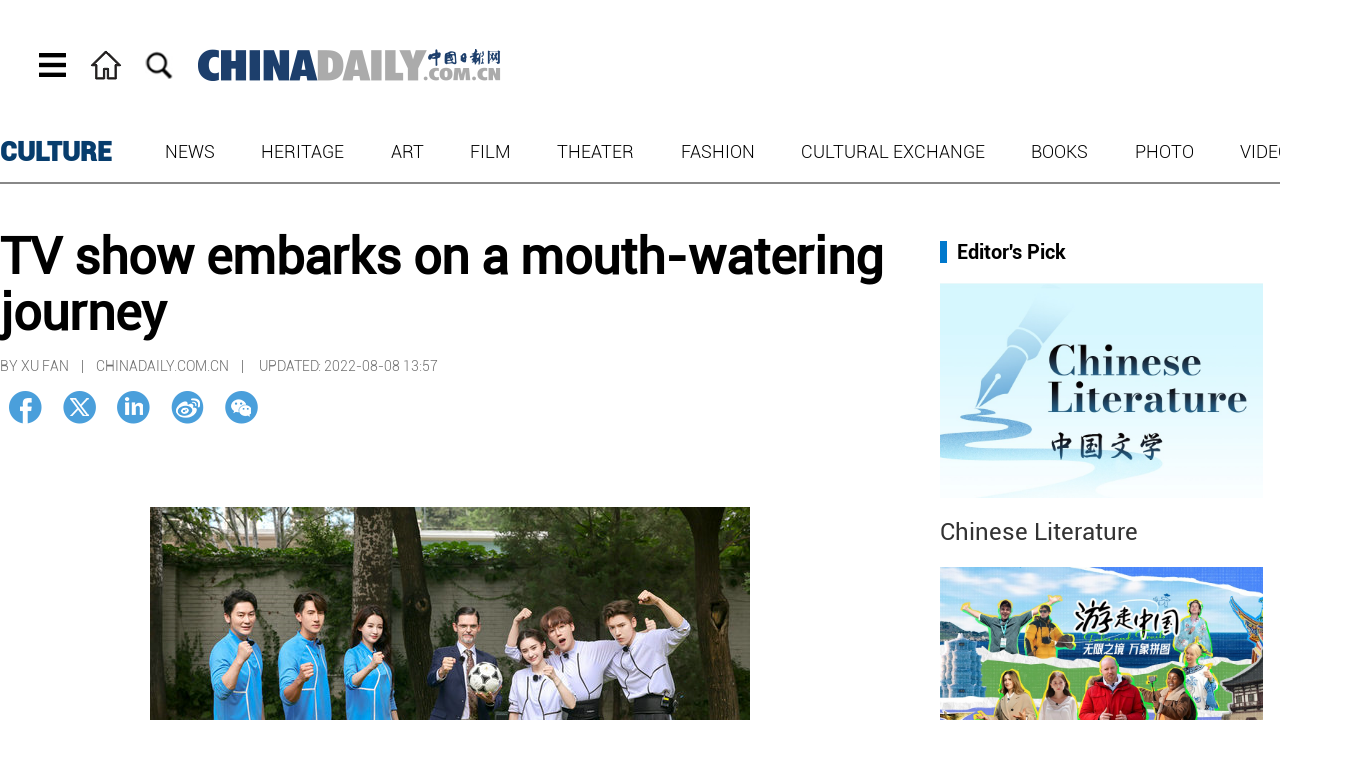

--- FILE ---
content_type: text/html;charset=UTF-8
request_url: http://www.chinadaily.com.cn/a/202208/08/WS62f0a5eca310fd2b29e70ecd.html
body_size: 11499
content:
<!DOCTYPE html>

<html lang="en">

  <head>
    <meta charset="UTF-8" />
    <meta http-equiv="X-UA-Compatible" content="IE=edge" />
    <meta name="viewport" content="width=device-width, initial-scale=1.0" />
    <title>TV show embarks on a mouth-watering journey - Chinadaily.com.cn</title>
    <meta name="keywords" content="ambassasdor&#39;s kitchen,tv,reality" />
    <meta name="description" content="Ambassador&#39;s Kitchen, a TV program aiming to embark on an &quot;exotic&quot; journey through mouth-watering foods, recently began shooting in Beijing." />
    <link rel="stylesheet" href="//img2.chinadaily.com.cn/static/2025www_culture/css/swiper-bundle.min.css" />
    <link rel="stylesheet" href="//img2.chinadaily.com.cn/static/2025www_culture/css/public.css?ver=10" />
     <link rel="stylesheet" href="//img2.chinadaily.com.cn/static/2025www_culture/css/main.css?ver=25" />
    <link rel="stylesheet" href="//img2.chinadaily.com.cn/static/2025www_culture/css/Mobile_main.css?ver=30" />
    <link rel="stylesheet" href="//img2.chinadaily.com.cn/static/2025www_culture/css/Culture.css?ver=20" />
    <link rel="stylesheet" charset="utf-8" href="//img2.chinadaily.com.cn/static/2025www_culture/css/Mobile_Culture.css?ver=10" />
    <link rel="stylesheet" charset="utf-8" href="//img2.chinadaily.com.cn/static/common/css/share_encontent2025.css" />

    <script type="text/javascript" charset="utf-8" rel="stylesheet" src="//img2.chinadaily.com.cn/static/common/js/jquery.min.js"></script>
    <script src="//img2.chinadaily.com.cn/static/2025www_culture/js/swiper-bundle.min.js"></script>
    <script type="text/javascript" src="//www.chinadaily.com.cn/js/2020/qrcode.min.js"></script>	


      <meta name="articaltype" content="COMPO" />
      <meta name="filetype" content="1" />
      <meta name="publishedtype" content="1" />
      <meta name="pagetype" content="1" />
      <meta name="catalogs" content="59b8d012a3108c54ed7dfc91" />
      <meta name="contentid" content="WS62f0a5eca310fd2b29e70ecd" />
      <meta name="publishdate" content="2022-08-08" />
      <meta name="editor" content="顾馨" />
      <meta name="author" content="顾馨" />
      <meta name="source" content="chinadaily.com.cn" />

      <!--来源-->
      <meta name="webterren_speical" content="spcd" />
      <meta name="sourcetype" content="spcd" />
    
  </head>

  <body>
    
    <div id="ID" style="display:none;">WS62f0a5eca310fd2b29e70ecd</div>
    <div class="PC_Show">
      
      <div class="TopHead_Box">
        <div class="TopHead_Div">
          <div class="TopHead_Top">
            <div class="TopHead_Left">
              <h4 class="TopHead_Menu"><img src="https://www.chinadaily.com.cn/image_e/2025/spacer.gif" /></h4>
              <h4 class="TopHead_Home"><a href="https://www.chinadaily.com.cn" target="_blank"><img src="https://www.chinadaily.com.cn/image_e/2025/spacer.gif" /></a></h4>
              <h4 class="TopHead_Search"><img src="https://www.chinadaily.com.cn/image_e/2025/spacer.gif" /></h4>
              <h6><a href="https://www.chinadaily.com.cn" target="_blank"><img src="https://www.chinadaily.com.cn/image_e/2025/CD_Top_LOGO.png" /></a></h6>
            </div>
            <div class="TopHead_Right">
              <!-- <h4><a href="https://bbs.chinadaily.com.cn/" target="_blank">Sign in</a></h4>
<h4><a href="https://www.chinadaily.com.cn/e/subscribe" target="_blank">Subscribe</a></h4> -->
            </div>
          </div>
          <div class="TopHead_Pop_Div">
            <script>
              //<![CDATA[
              function clearword(obj){ 
                obj.value = ''; 
              }
              //]]>
            </script>
            <form name="searchform" method="get" action="https://newssearch.chinadaily.com.cn/en/search" onsubmit="return do_search(this)" target="_blank">
              <div class="TopHead_Pop_Input">
                <input placeholder="Search" name="query" id="searchText" onfocus="clearword(this)" type="text" />
                <div class="TopHead_Pop_BTSearch"><img src="https://www.chinadaily.com.cn/image_e/2025/Pop_Icon_Search.png" onclick="javascript:searchform.submit()" /></div>
              </div>
            </form>
            <div class="TopHead_Pop_Title">
              <h4 class="TopHead_Pop_TitleNow"><a href="https://www.chinadaily.com.cn" target="_blank">China Edition</a></h4> |
              <h4><a href="https://global.chinadaily.com.cn" target="_blank">Global Edition</a></h4> |
              <h4><a href="https://www.chinadailyasia.com/" target="_blank">ASIA</a></h4> |
              <h4><a href="https://cn.chinadaily.com.cn" target="_blank">中文</a></h4>
            </div>
            <div class="TopHead_Pop_List_Div">
              <div class="TopHead_Pop_ListBlock TopHead_Pop_ListB1">
                <div class="TopHead_Pop_ListTitle">
                  <a href="https://www.chinadaily.com.cn/china/" target="_blank">China</a>
                </div>
                <div class="TopHead_Pop_List ">
                  <ul>
                    <li><a href="https://www.chinadaily.com.cn/china/59b8d010a3108c54ed7dfc23" target="_blank">Latest</a></li>
                    <li><a href="https://www.chinadaily.com.cn/china/society" target="_blank">Society</a></li>
                    <li><a href="https://www.chinadaily.com.cn/china/scitech" target="_blank">Innovation</a></li>
                    <li><a href="https://www.chinadaily.com.cn/china/education" target="_blank">Education</a></li>
                    <li><a href="https://www.chinadaily.com.cn/china/crossstraits/642a4bc0a31057c47ebb80fd" target="_blank">Cross-Strait</a></li>
                    <li><a href="https://www.chinadaily.com.cn/china/59b8d010a3108c54ed7dfc30" target="_blank">HK/Macao</a></li>
                    <li><a href="https://www.chinadaily.com.cn/china/59b8d010a3108c54ed7dfc27" target="_blank">Health</a></li>
                    <li><a href="https://www.chinadaily.com.cn/china/environment" target="_blank">Environment</a></li>
                    <li><a href="https://www.chinadaily.com.cn/china/59b8d010a3108c54ed7dfc25" target="_blank">Military</a></li>
                    <li><a href="https://www.chinadaily.com.cn/china/5bff7e9ea310eff30328bd28" target="_blank">Video</a></li>
                  </ul>
                </div>
              </div>
              <div class="TopHead_Pop_ListBlock TopHead_Pop_ListB2">
                <div class="TopHead_Pop_ListTitle">
                  <a href="https://www.chinadaily.com.cn/world" target="_blank">World</a>
                </div>
                <div class="TopHead_Pop_List ">
                  <ul>
                    <li><a href="https://www.chinadaily.com.cn/world/asia_pacific" target="_blank">Asia-Pacific</a></li>
                    <li><a href="https://www.chinadaily.com.cn/world/america" target="_blank">Americas</a></li>
                    <li><a href="https://www.chinadaily.com.cn/world/europe" target="_blank">Europe</a></li>
                    <li><a href="https://www.chinadaily.com.cn/world/middle_east" target="_blank">Middle East</a></li>
                    <li><a href="https://www.chinadaily.com.cn/world/africa" target="_blank">Africa</a></li>
                  </ul>
                </div>
              </div>
              <div class="TopHead_Pop_ListBlock TopHead_Pop_ListB3">
                <div class="TopHead_Pop_ListTitle">
                  <a href="https://www.chinadaily.com.cn/business/" target="_blank">Business</a>
                </div>
                <div class="TopHead_Pop_List ">
                  <ul>
                    <li><a href="https://www.chinadaily.com.cn/business/economy" target="_blank">Policies</a></li>
                    <li><a href="https://www.chinadaily.com.cn/business/companies" target="_blank">Companies</a></li>
                    <li><a href="https://www.chinadaily.com.cn/business/biz_industries" target="_blank">Industries</a></li>
                    <li><a href="https://www.chinadaily.com.cn/business/tech" target="_blank">Technology</a></li>
                    <li><a href="https://www.chinadaily.com.cn/business/chinaup-close" target="_blank">China Up-close</a></li>
                    <li><a href="https://www.chinadaily.com.cn/business/chinadata" target="_blank">China Data</a></li>
                    <li><a href="https://www.chinadaily.com.cn/business/motoring" target="_blank">Motoring</a></li>
                    <li><a href="https://www.chinadaily.com.cn/business/bizvideo" target="_blank">Video</a></li>
                  </ul>
                </div>
              </div>
              <div class="TopHead_Pop_ListBlock TopHead_Pop_ListB4">
                <div class="TopHead_Pop_ListTitle">
                  <a href="https://www.chinadaily.com.cn/life" target="_blank">Lifestyle</a>
                </div>
                <div class="TopHead_Pop_List ">
                  <ul>
                    <li><a href="https://www.chinadaily.com.cn/life/fashion" target="_blank">Fashion</a></li>
                    <li><a href="https://www.chinadaily.com.cn/life/celebrity" target="_blank">Celebrities</a></li>
                    <li><a href="https://www.chinadaily.com.cn/life/people" target="_blank">People</a></li>
                    <li><a href="https://www.chinadaily.com.cn/food" target="_blank">Food</a></li>
                    <li><a href="https://www.chinadaily.com.cn/life/health" target="_blank">Health</a></li>
                    <li><a href="https://www.chinadaily.com.cn/life/video" target="_blank">Video</a></li>
                    <li><a href="https://www.chinadaily.com.cn/life/photo" target="_blank">Photo </a></li>
                    <li><a href="https://www.chinadaily.com.cn/life/fashion/trendwatch" target="_blank">Trend Watch</a></li>
                  </ul>
                </div>
              </div>
              <div class="TopHead_Pop_ListBlock TopHead_Pop_ListB5">
                <div class="TopHead_Pop_ListTitle">
                  <a href="https://www.chinadaily.com.cn/culture" target="_blank">Culture</a>
                </div>
                <div class="TopHead_Pop_List ">
                  <ul>
                    <li><a href="https://www.chinadaily.com.cn/culture/art" target="_blank">Art</a></li>
                    <li><a href="https://www.chinadaily.com.cn/culture/musicandtheater" target="_blank">Music and Theater</a></li>
                    <li><a href="https://www.chinadaily.com.cn/culture/filmandtv" target="_blank">Film and TV</a></li>
                    <li><a href="https://www.chinadaily.com.cn/culture/books" target="_blank">Books</a></li>
                    <li><a href="https://www.chinadaily.com.cn/culture/heritage" target="_blank">Heritage</a></li>
                    <li><a href="https://www.chinadaily.com.cn/culture/eventandfestival" target="_blank">Events and Festivals</a></li>
                    <li><a href="https://www.chinadaily.com.cn/life/people" target="_blank">People </a></li>
                    <li><a href="https://www.chinadaily.com.cn/culture/culturalexchange" target="_blank">Cultural Exchange</a></li>
                    <li><a href="https://www.chinadaily.com.cn/culture/video" target="_blank">Video</a></li>
                    <li><a href="https://www.chinadaily.com.cn/culture/photo" target="_blank">Photo Gallery</a></li>
                  </ul>
                </div>
              </div>
              <div class="TopHead_Pop_ListBlock TopHead_Pop_ListB6">
                <div class="TopHead_Pop_ListTitle">
                  <a href="https://www.chinadaily.com.cn/travel" target="_blank">Travel</a>
                </div>
                <div class="TopHead_Pop_List ">
                  <ul>
                    <li><a href="https://www.chinadaily.com.cn/travel/news" target="_blank">News</a></li>
                    <li><a href="https://www.chinadaily.com.cn/travel/citytours" target="_blank">City Tours</a></li>
                    <li><a href="https://www.chinadaily.com.cn/travel/guidesandtips" target="_blank">Guides and Tips</a></li>
                    <li><a href="https://www.chinadaily.com.cn/travel/footprint" target="_blank">My Footprints</a></li>
                    <li><a href="https://www.chinadaily.com.cn/travel/aroundworld" target="_blank">Around the World</a></li>
                    <li><a href="https://www.chinadaily.com.cn/travel/59b8d013a3108c54ed7dfca3" target="_blank">Features</a></li>
                    <li><a href="https://www.chinadaily.com.cn/travel/photo" target="_blank">Photo </a></li>
                    <li><a href="https://www.chinadaily.com.cn/travel/video" target="_blank">Video</a></li>
                  </ul>
                </div>
              </div>
              <div class="TopHead_Pop_ListBlock TopHead_Pop_ListB7">
                <div class="TopHead_Pop_ListTitle">
                  <a href="https://www.chinadaily.com.cn/sports" target="_blank">Sports</a>
                </div>
                <div class="TopHead_Pop_List ">
                  <ul>
                    <li><a href="https://www.chinadaily.com.cn/sports/soccer" target="_blank">Soccer</a></li>
                    <li><a href="https://www.chinadaily.com.cn/sports/basketball" target="_blank">Basketball</a></li>
                    <li><a href="https://www.chinadaily.com.cn/sports/volleyball" target="_blank">Volleyball</a></li>
                    <li><a href="https://www.chinadaily.com.cn/sports/tennis" target="_blank">Tennis</a></li>
                    <li><a href="https://www.chinadaily.com.cn/sports/golf" target="_blank">Golf</a></li>
                    <li><a href="https://www.chinadaily.com.cn/sports/59b8d012a3108c54ed7dfc72" target="_blank">Track and field </a></li>
                    <li><a href="https://www.chinadaily.com.cn/sports/swimming" target="_blank">Swimming</a></li>
                    <li><a href="https://www.chinadaily.com.cn/sports/59b8d012a3108c54ed7dfc75" target="_blank">Motor</a></li>
                    <li><a href="https://www.chinadaily.com.cn/sports/china" target="_blank">China</a></li>
                    <li><a href="https://www.chinadaily.com.cn/sports/stars" target="_blank">Stars</a></li>
                  </ul>
                </div>
              </div>
              <div class="TopHead_Pop_ListBlock TopHead_Pop_ListB8">
                <div class="TopHead_Pop_ListTitle">
                  <a href="https://www.chinadaily.com.cn/opinion" target="_blank">Opinion</a>
                </div>
                <div class="TopHead_Pop_List ">
                  <ul>
                    <li><a href="https://www.chinadaily.com.cn/opinion/cartoon-index" target="_blank">Cartoons</a></li>
                    <li><a href="https://www.chinadaily.com.cn/opinion/editorials" target="_blank">Editorials</a></li>
                    <li><a href="https://www.chinadaily.com.cn/opinion/65e16714a31082fc043ba055" target="_blank">Global Lens</a></li>
                    <li><a href="https://www.chinadaily.com.cn/opinion/wecomment" target="_blank">We Comment</a></li>
                    <li><a href="https://www.chinadaily.com.cn/opinion/columnists" target="_blank">Columnists</a></li>
                    <li><a href="https://www.chinadaily.com.cn/opinion/globalviews" target="_blank">Global Views</a></li>
                    <li><a href="https://www.chinadaily.com.cn/opinion/65e16714a31082fc043ba059" target="_blank">Chinese Perspectives</a></li>
                    <li><a href="https://www.chinadaily.com.cn/opinion/opinionline" target="_blank">Opinion Line</a></li>
                  </ul>
                </div>
              </div>
              <div class="TopHead_Pop_ListBlock TopHead_Pop_ListB9">
                <div class="TopHead_Pop_ListTitle">
                  <a href="https://www.chinadaily.com.cn/regional" target="_blank">Regional</a>
                </div>
              </div>
              <div class="TopHead_Pop_ListBlock TopHead_Pop_ListB10">
                <div class="TopHead_Pop_ListTitle">
                  <a href="javascript:void(0);">Newspaper</a>
                </div>
                <div class="TopHead_Pop_List ">
                  <ul>
                    <li><a href="http://newspress.chinadaily.net.cn" target="_blank">China Daily PDF</a></li>
                    <li><a href="https://epaper.chinadaily.com.cn/china" target="_blank">China Daily E-Paper</a></li>
                    <li><a href="http://newspress.chinadaily.net.cn/outline?page=3&amp;ChannelID=22000&amp;randno=21659&amp;templet=&amp;resultid=1774" target="_blank">China Daily Global PDF</a></li>
                    <li><a href="http://epaper.chinadaily.com.cn/global" target="_blank">China Daily Global E-Paper</a></li>
                  </ul>
                </div>
              </div>
              <div class="TopHead_Pop_ListBlock TopHead_Pop_ListB11">
                <div class="TopHead_Pop_ListTitle">
                  <a href="https://www.chinadaily.com.cn/e/static_e/newmedia" target="_blank">Mobile</a>
                </div>
              </div>
            </div>
          </div>
        </div>
      </div>
    
      <div class="BUSS_Artial_Menu_Div Cen1290">
        <h4><a href="https://www.chinadaily.com.cn/culture" target="_blank">CULTURE</a></h4>
        <ul>
          <!--	News and Feature	newsandfeature	普通	59b8d012a3108c54ed7dfc88 -->
          <li>
            <div class="Main_Menu_Li">
              
                <a target="_blank" href="//www.chinadaily.com.cn/culture/newsandfeature">News</a>
              
            </div>
          </li>
          <!--	Heritage	heritage	普通	59b8d012a3108c54ed7dfc8e -->
          <li>
            <div class="Main_Menu_Li">
              
                <a target="_blank" href="//www.chinadaily.com.cn/culture/heritage">Heritage</a>
              
            </div>
          </li>
          <!--	Art	art	普通	59b8d012a3108c54ed7dfc8d -->
          <li>
            <div class="Main_Menu_Li ">
              
                <a target="_blank" href="//www.chinadaily.com.cn/culture/art">Art</a>
              
            </div>
          </li>
          <!--	Film and TV	filmandtv	普通	59b8d012a3108c54ed7dfc91 -->
          <li>
            <div class="Main_Menu_Li">
              
                <a target="_blank" href="//www.chinadaily.com.cn/culture/filmandtv">Film</a>
              
            </div>
          </li>
          <!--	Music and Theater	musicandtheater	普通	59b8d012a3108c54ed7dfc90 -->
          <li>
            <div class="Main_Menu_Li ">
              
                <a target="_blank" href="//www.chinadaily.com.cn/culture/musicandtheater">Theater</a>
              
            </div>
          </li>
          <!--	Life-》Fashion	fashion	普通	59b8d012a3108c54ed7dfc86 -->
          <li>
            <div class="Main_Menu_Li ">
              
                <a target="_blank" href="//www.chinadaily.com.cn/life/fashion">Fashion</a>
              
            </div>
          </li>
          <!--	Cultural Exchange	culturalexchange	普通	59b8d012a3108c54ed7dfc8b -->
          <li>
            <div class="Main_Menu_Li">
              
                <a target="_blank" href="//www.chinadaily.com.cn/culture/culturalexchange">Cultural Exchange</a>
              
            </div>
          </li>
          <!--	Books	books	普通	59b8d012a3108c54ed7dfc8f -->
          <li>
            <div class="Main_Menu_Li">
              
                <a target="_blank" href="//www.chinadaily.com.cn/culture/books">Books</a>
              
            </div>
          </li>
          <!--	Photo Gallery	photo	普通	59b8d012a3108c54ed7dfc93 -->
          <li>
            <div class="Main_Menu_Li">
              
                <a target="_blank" href="//www.chinadaily.com.cn/culture/photo">Photo</a>
              
            </div>
          </li>
          <!--	Video	video	普通	59b8d012a3108c54ed7dfc92 -->
          <li>
            <div class="Main_Menu_Li">
              
                <a target="_blank" href="//www.chinadaily.com.cn/culture/video">Video</a>
              
            </div>
          </li>
        </ul>
      </div>
    </div>
    <div class="Mobile_Show">
      <!-- Mobile Head -->
      
     <div class="mTopHead_Pop_Div">
        <div class="TopHead_Pop_Title">
          <h4 class="TopHead_Close"><img src="https://www.chinadaily.com.cn/image_e/2025/spacer.gif" /></h4>
          <h6><img src="https://www.chinadaily.com.cn/image_e/2025/CD_Top_LOGO.png" /></h6>
        </div>
        <div class="TopHead_Pop_Input">
          <form name="searchform_m" method="get" action="https://newssearch.chinadaily.com.cn/en/search" onsubmit="return do_search(this)" target="_blank">
            <input placeholder="Search" name="query" id="searchText_m" onfocus="clearword(this)" type="text" />
            <div class="TopHead_SearchBT" onclick="javascript:searchform_m.submit()"></div>
          </form>
        </div>
        <div class="TopHead_Pop_List_Div">
          <ul>
            <li><a href="https://www.chinadaily.com.cn" target="_top">HOME</a></li>
            <li><a href="https://www.chinadaily.com.cn/china/" target="_top">CHINA</a></li>
            <li><a href="https://www.chinadaily.com.cn/world/" target="_top">WORLD</a></li>
            <li><a href="https://www.chinadaily.com.cn/business/" target="_top">BUSINESS</a></li>
            <li><a href="https://www.chinadaily.com.cn/life/" target="_top">LIFESTYLE</a></li>
            <li><a href="https://www.chinadaily.com.cn/culture/" target="_top">CULTURE</a></li>
            <li><a href="https://www.chinadaily.com.cn/travel/" target="_top">TRAVEL</a></li>
            <li><a href="https://www.chinadaily.com.cn/sports/" target="_top">SPORTS</a></li>
            <li><a href="https://www.chinadaily.com.cn/opinion/" target="_top">OPINION</a></li>
            <li><a href="https://www.chinadaily.com.cn/regional/" target="_top">REGIONAL</a></li>
            <li><a href="https://epaper.chinadaily.com.cn/china/" target="_top">NEWSPAPER</a></li>
            <li><a href="https://www.chinadaily.com.cn/e/static_e/newmedia/" target="_top">MOBILE</a></li>
          </ul>
        </div>
        </div>
      <!-- TopHead_Box -->
      <div class="TopHead_Box TopHead_BUSS_Artical_Box">
        <div class="TopHead_Div">
          <div class="TopHead_Top">
            <div class="TopHead_Left">
              <h4 class="mTopHead_Menu"><img src="https://www.chinadaily.com.cn/image_e/2025/spacer.gif" /></h4>
              <!--  <h4 class="mTopHead_Search"><img src="https://www.chinadaily.com.cn/image_e/2025/spacer.gif" /></h4>	-->
              <h4 class="mTopHead_Lang"><a href="https://cn.chinadaily.com.cn" target="_blank">中文</a></h4>
              <h6 class="mTopHead_Logo"><a href="https://www.chinadaily.com.cn" target="_top"><img src="https://www.chinadaily.com.cn/image_e/2025/CD_Top_LOGO.png" /></a></h6>
            </div>
          </div>
        </div>
      </div>
    

      <!-- TopTitle_Div -->
      <div class="TopTitle_Div Cen1290">
        <a href="https://www.chinadaily.com.cn/culture" target="_top">CULTURE</a>
      </div>
      <!-- TopMenu_Div -->
      <div class="TopMenu_Div Cen1290">
        <div class="BUSS_Menu_Div">
          <div class="Channel_Menu_Swiper swiper-container">
            <div class="swiper-wrapper">
              <!--	News and Feature	newsandfea...	普通	59b8d012a3108c54ed7dfc88 -->
              <div class="swiper-slide">
                <h4>
                  <a target="_blank" href="//www.chinadaily.com.cn/culture/newsandfeature">News</a>
                  </h4>
              </div>
              <!--	Heritage	heritage	普通	59b8d012a3108c54ed7dfc8e -->
              <div class="swiper-slide">
                <h4> 
                  <a target="_blank" href="//www.chinadaily.com.cn/culture/heritage">Heritage</a>
                  </h4>
              </div>
              <!--	Art	art	普通	59b8d012a3108c54ed7dfc8d -->
              <div class="swiper-slide">
                <h4>
                  <a target="_blank" href="//www.chinadaily.com.cn/culture/art">Art</a>
                  </h4>
              </div>
              <!--	Film and TV	filmandtv	普通	59b8d012a3108c54ed7dfc91 -->
              <div class="swiper-slide">
                <h4>
                  <a target="_blank" href="//www.chinadaily.com.cn/culture/filmandtv">Film</a>
                  </h4>
              </div>
              <!--	Music and Theater	musicandth...	普通	59b8d012a3108c54ed7dfc90 -->
              <div class="swiper-slide">
                <h4>
                  <a target="_blank" href="//www.chinadaily.com.cn/culture/musicandtheater">Theater</a>
                  </h4>
              </div>
              <!--	Life-》Fashion	fashion	普通	59b8d012a3108c54ed7dfc86 -->
              <div class="swiper-slide">
                <h4>
                  <a target="_blank" href="//www.chinadaily.com.cn/life/fashion">Fashion</a>
                  </h4>
              </div>
              <!--	Cultural Exchange	culturalex...	普通	59b8d012a3108c54ed7dfc8b -->
              <div class="swiper-slide">
                <h4> 
                  <a target="_blank" href="//www.chinadaily.com.cn/culture/culturalexchange">Cultural Exchange</a>
                  </h4>
              </div>
              <!--	Books	books	普通	59b8d012a3108c54ed7dfc8f -->
              <div class="swiper-slide">
                <h4>
                  <a target="_blank" href="//www.chinadaily.com.cn/culture/books">Books</a>
                  </h4>
              </div>
              <!--	Photo Gallery	photo	普通	59b8d012a3108c54ed7dfc93 -->
              <div class="swiper-slide">
                <h4><a href="">Photo</a></h4>
              </div>
              <!--	Video	video	普通	59b8d012a3108c54ed7dfc92 -->
              <div class="swiper-slide">
                <h4>
                  <a target="_blank" href="//www.chinadaily.com.cn/culture/video">Video</a>
                  </h4>
              </div>
            </div>

          </div>
        </div>
        <div class="Channel_Menu_BTPrev"></div>
        <div class="Channel_Menu_BTNext"></div>
      </div>
    </div>



    <div class="Artical_Div Cen1290 Cul_Artical_Div">
      <div class="Artical_Left Cul_Artical_Left">
        <div class="Artical_Boby Artical_BUSS_Boby">
          <div class="Artical_Title">
            <h1>TV show embarks on a mouth-watering journey</h1>
            <div class="Artical_Control">
              <a title="facebook" class="Artical_Control1" target="_blank" href="https://www.facebook.com/sharer.php?title=TV show embarks on a mouth-watering journey&amp;u=https://www.chinadaily.com.cn/a/202208/08/WS62f0a5eca310fd2b29e70ecd.html"></a>
              <a title="X" class="Artical_Control2" target="_blank" href="https://twitter.com/share?text=TV show embarks on a mouth-watering journey&amp;url=https://www.chinadaily.com.cn/a/202208/08/WS62f0a5eca310fd2b29e70ecd.html"></a>
              <a title="linkedin" target="_blank" class="Artical_Control3" href="http://www.linkedin.com/shareArticle?mini=true&amp;title=TV show embarks on a mouth-watering journey&amp;url=https://www.chinadaily.com.cn/a/202208/08/WS62f0a5eca310fd2b29e70ecd.html"></a>
              <a title="weibo" class="Artical_Control4" target="_blank" href="http://www.linkedin.com/shareArticle?mini=true&amp;title=TV show embarks on a mouth-watering journey&amp;url=https://www.chinadaily.com.cn/a/202208/08/WS62f0a5eca310fd2b29e70ecd.html"></a>
              <!--<a class="Artical_Control5"></a>	-->
            </div>
            <h2></h2>
          </div>

          <div class="Artical_Info">
            <h4> By Xu Fan    |    chinadaily.com.cn    |     <span>Updated: 2022-08-08 13:57</span></h4>
            <h5 class="PC_Show">
              <a title="facebook" style="cursor:pointer; " target="_blank" class="Artical_Control1" href="https://www.facebook.com/sharer.php?title=TV show embarks on a mouth-watering journey&amp;u=https://www.chinadaily.com.cn/a/202208/08/WS62f0a5eca310fd2b29e70ecd.html"></a>
              <a title="X" style="cursor:pointer;" target="_blank" class="Artical_Control2" href="https://twitter.com/share?text=TV show embarks on a mouth-watering journey&amp;url=https://www.chinadaily.com.cn/a/202208/08/WS62f0a5eca310fd2b29e70ecd.html"></a>
              <a title="linkedin" style="cursor:pointer;" target="_blank" class="Artical_Control3" href="http://www.linkedin.com/shareArticle?mini=true&amp;title=TV show embarks on a mouth-watering journey&amp;url=https://www.chinadaily.com.cn/a/202208/08/WS62f0a5eca310fd2b29e70ecd.html"></a>
              <a title="weibo" style="cursor:pointer;" target="_blank" class="Artical_Control4" href="https://service.weibo.com/share/share.php?appkey=2152474398&amp;type=3&amp;title=TV show embarks on a mouth-watering journey&amp;pic=http://img2.chinadaily.com.cn/images/202208/08/62f0a5eca310fd2bec9afcbb.png&amp;url=https://www.chinadaily.com.cn/a/202208/08/WS62f0a5eca310fd2b29e70ecd.html"></a>
              <a title="weixin" style="cursor:pointer;" class="Artical_Control5" id="weixinqrcode"></a>
            </h5>
          </div>
          <div id="qrcode">
            <span>Share - WeChat<img src="https://www.chinadaily.com.cn/image_e/2020/timg.jpg" width="20px" height="20px" /></span>
            <div id="qrcodearea">
            </div>
          </div>
          <div class="Artical_Content" id="Content">
            
            
            <figure class="image" style="display: table;"> 
 <img src="//img2.chinadaily.com.cn/images/202208/08/62f0a5eca310fd2bec9afcb5.png" data-from="newsroom" data-mimetype="image/png" id="img-62f0a5eca310fd2bec9afcb5"> 
 <figcaption style="display: table-caption; caption-side: bottom;">
   Argentine Ambassador to China Sabino Vaca Narvaja takes a photo with the stars in the Embassy of Argentina to China. [Photo provided to China Daily] 
 </figcaption> 
</figure> 
<p><em>Ambassador's Kitchen</em>, a TV program aiming to embark on an "exotic" journey through mouth-watering foods, recently began shooting in Beijing.</p> 
<p>The show features four celebrity hosts: actors Li Chen; Wu Chun; Laurinda Ho, the daughter of late Casino King Stanley Ho; and singer Liu Wei, as well as two guest stars, actress Sun Yi and singer Liu Wei. They will take Chinese and foreign cuisine as a "bridge" to exchange cultures.</p> 
<p>Before the launch ceremony held in Sanlitun area in Chaoyang district, the six celebrities were divided into two teams and sent to the embassies of Argentina, New Zealand, Turkiye and Thailand in Beijing, to shoot some footage.</p> 
<p>Propelled by the stardom, the show’s hashtags have generated around 36 million "clicks" and drawn 119,000 netizens to discuss the related topics on Sina Weibo, an indicator for popularity in the showbiz industry.</p> 
<p>Coproduced by Global Times Online and Beijing WiaoE Technology Co Ltd, the TV show is scheduled to air on Jiangsu Satellite TV and Mango TV.</p> 
<figure class="image" style="display: table;"> 
 <img src="//img2.chinadaily.com.cn/images/202208/08/62f0a5eca310fd2bec9afcb8.png" data-from="newsroom" data-mimetype="image/png" id="img-62f0a5eca310fd2bec9afcb8"> 
 <figcaption style="display: table-caption; caption-side: bottom;">
   Stars gather at the launching ceremony of the TV show 
  <em>Ambassador's Kitchen</em> in Beijing Sanlitun.&nbsp;[Photo provided to China Daily] 
 </figcaption> 
</figure>
            
          </div>
          <!-- pc分页 -->
          
            
          

          <!--移动分页-->
          

          

          <div class="Culture_Related_Div">
            <div class="Culture_Artical_Title">
              <a href="javascript:void(0);">Related Stories</a>
            </div>
            <ul>
              
                <li><a target="_blank" href="//www.chinadaily.com.cn/a/202208/03/WS62e9bbefa310fd2b29e6fe77.html">Humor by word of mouth</a></li>
              
              
                <li><a target="_blank" href="//www.chinadaily.com.cn/a/202208/05/WS62ec5d4ea310fd2b29e7066d.html">A composed performance</a></li>
              
              
                <li><a target="_blank" href="//www.chinadaily.com.cn/a/202208/04/WS62eb357ba310fd2b29e70466.html">Chinese adaptation of a Russian play premieres in Beijing</a></li>
              
              
                <li><a target="_blank" href="//www.chinadaily.com.cn/a/202208/04/WS62eb1dcaa310fd2b29e70319.html">Courting awareness</a></li>
              
              
                <li><a target="_blank" href="//www.chinadaily.com.cn/a/202208/04/WS62eb227ba310fd2b29e7037c.html">English learners get help from <em>Friends</em></a></li>
              
            </ul>
          </div>
          <!--	Photo gallery	普通	59b8d012a3108c54ed7dfc93 -->
          <div class="Culture_Picture_Div">
            <div class="Culture_Artical_Title">
              
                <a target="_blank" href="//www.chinadaily.com.cn/culture/photo">Photo Gallery</a>
              
            </div>
            <ul>
              
                
                  <li>
                    <p><a target="_blank" href="//www.chinadaily.com.cn/a/202601/29/WS697b0532a310d6866eb366f4.html"><img src="//img2.chinadaily.com.cn/images/202601/29/697b0532a310d68600f70206.png" alt="Academy launches research project on artist Jiang Zhaohe" /></a></p>
                    <h4><a target="_blank" href="//www.chinadaily.com.cn/a/202601/29/WS697b0532a310d6866eb366f4.html">Academy launches research project on artist Jiang Zhaohe</a></h4>
                  </li>
                
                
                  <li>
                    <p><a target="_blank" href="//www.chinadaily.com.cn/a/202601/29/WS697b048ca310d6866eb366ea.html"><img src="//img2.chinadaily.com.cn/images/202601/29/697b048ca310d68600f701d8.jpeg" alt="Folk arts experience a revival in exhibition" /></a></p>
                    <h4><a target="_blank" href="//www.chinadaily.com.cn/a/202601/29/WS697b048ca310d6866eb366ea.html">Folk arts experience a revival in exhibition</a></h4>
                  </li>
                
                
                  <li>
                    <p><a target="_blank" href="//www.chinadaily.com.cn/a/202601/29/WS697b046ea310d6866eb366e5.html"><img src="//img2.chinadaily.com.cn/images/202601/29/697b046ea310d68600f70182.jpeg" alt="Themed exhibitions for the Year of the Horse kick off in Beijing" /></a></p>
                    <h4><a target="_blank" href="//www.chinadaily.com.cn/a/202601/29/WS697b046ea310d6866eb366e5.html">Themed exhibitions for the Year of the Horse kick off in Beijing</a></h4>
                  </li>
                
               
            </ul>
          </div>
          <div class="CULTURE_List_Div Culture_Artical_Bottom">
            <ul>
              <!--	Vidoe-Tales and Trails	talesandtrails	普通	67ecb8bfa3104d9fd381d3ef -->
              <li>
                <div class="CULTURE_List_Title">
                  
                    <a target="_blank" href="//www.chinadaily.com.cn/culture/video/talesandtrails">Tales and Trails</a>
                </div>
                
                  
                    <p><a target="_blank" href="//www.chinadaily.com.cn/a/202601/29/WS697b1269a310d6866eb36713.html"><img src="//img2.chinadaily.com.cn/images/202601/29/697b202fa310d68600f703b7.jpeg" alt="Tales &amp; Trails: Exploring Xinjiang&#39;s winter wonders and vibrant life" /></a></p>
                    <h4><a target="_blank" href="//www.chinadaily.com.cn/a/202601/29/WS697b1269a310d6866eb36713.html">Tales & Trails: Exploring Xinjiang's winter wonders and vibrant life</a></h4>
                  
                
              </li>
              <!--	Video-Cultural Frontline	culturalfrline	普通	68d10a18a3108622abca2293 -->
              <li>
                <div class="CULTURE_List_Title">
                  
                    <a target="_blank" href="//www.chinadaily.com.cn/culture/video/culturalfrontline">Cultural Frontline</a>
                </div>
                
                  
                    <p><a target="_blank" href="//www.chinadaily.com.cn/a/202601/06/WS695c6a22a310d6866eb32330.html"><img src="//img2.chinadaily.com.cn/images/202601/09/6960ae05a310d68600f5a23d.jpeg" alt="Tracking Chinese cultural frontline in 2025" /></a></p>
                    <h4><a target="_blank" href="//www.chinadaily.com.cn/a/202601/06/WS695c6a22a310d6866eb32330.html">Tracking Chinese cultural frontline in 2025</a></h4>
                  
                
              </li>
              <!-- Culture-Topics-24 Solar Terms 59b8d01aa3108c54ed7dfd6e-->
              <li>
                <div class="CULTURE_List_Title">
                  
                    <a target="_blank" href="//www.chinadaily.com.cn/culture/topics/24solarterm">24 Solar Terms</a>
                </div>
                
                  
                    <p><a target="_blank" href="//www.chinadaily.com.cn/a/202601/20/WS696eb5c3a310d6866eb34943.html"><img src="//img2.chinadaily.com.cn/images/202601/20/696eb5c3a310d68600f65eff.jpeg" alt="Major Cold: Final chapter" /></a></p>
                    <h4><a target="_blank" href="//www.chinadaily.com.cn/a/202601/20/WS696eb5c3a310d6866eb34943.html">Major Cold: Final chapter</a></h4>
                  
                
              </li>
            </ul>
          </div>

        </div>
      </div>
      <div class="Artical_Right">
        <div class="BUSS_Item_Block PC_Show" id="wiki_pc">

        </div>
        <div class="BUSS_Item_Block Mobile_Show" id="wiki_mobile">

        </div>
     
     <!--	Editor's Picks	editorspick	普通	59b8d012a3108c54ed7dfc8a	 -->
        <div class="BUSS_Item_Block">
          <div class="Artical_Right_Title">
            
              <a target="_blank" href="//www.chinadaily.com.cn/culture/editorspick">Editor's Pick</a>
            
          </div>

          
            
              <div class="BUSS_Item_Block1">
                <p><a target="_blank" href="//www.chinadaily.com.cn/a/202601/20/WS696f2078a310d6866eb34bbd.html"><img src="//img2.chinadaily.com.cn/images/202601/20/696f22c6a310d68600f66a85.jpeg" alt="Chinese Literature" /></a></p>
                <h5><a target="_blank" href="//www.chinadaily.com.cn/a/202601/20/WS696f2078a310d6866eb34bbd.html">Chinese Literature</a></h5>
              </div>
            
            
              <div class="BUSS_Item_Block1">
                <p><a target="_blank" href="//www.chinadaily.com.cn/a/202601/20/WS696eb77aa310d6866eb34956.html"><img src="//img2.chinadaily.com.cn/images/202601/22/697187c5a310d68600f68c17.jpeg" alt="Tales &amp; Trails: Exploring the rich tapestry of China" /></a></p>
                <h5><a target="_blank" href="//www.chinadaily.com.cn/a/202601/20/WS696eb77aa310d6866eb34956.html">Tales & Trails: Exploring the rich tapestry of China</a></h5>
              </div>
            
          

        </div>
        <!--	Video	video	普通	59b8d012a3108c54ed7dfc92 -->
        <div class="BUSS_Item_Block PC_Show">
          <div class="Artical_Right_Title">
            
              <a target="_blank" href="//www.chinadaily.com.cn/culture/video">Video</a>
            
          </div>

          <div class="Culture_Right_TwoBlock">
            <ul>
              
                
                  <li>
                    <p><a target="_blank" href="//www.chinadaily.com.cn/a/202511/14/WS69167ea3a310d6866eb29692.html"><img src="//img2.chinadaily.com.cn/images/202601/09/6960b6d6a310d68600f5b1c2.png" alt="From Tujia textiles to Olympic ceremonials" /></a></p>
                    <h5><a target="_blank" href="//www.chinadaily.com.cn/a/202511/14/WS69167ea3a310d6866eb29692.html">From Tujia textiles to Olympic ceremonials</a></h5>
                  </li>
                
                
                  <li>
                    <p><a target="_blank" href="//www.chinadaily.com.cn/a/202402/26/WS65dc02e7a31082fc043b9155.html"><img src="//img2.chinadaily.com.cn/images/202402/26/65dc02e7a31082fc2b6924f4.jpeg" alt="Tracing a golden legacy" /></a></p>
                    <h5><a target="_blank" href="//www.chinadaily.com.cn/a/202402/26/WS65dc02e7a31082fc043b9155.html">Tracing a golden legacy</a></h5>
                  </li>
                
              
            </ul>
          </div>
        </div>
        <div class="Artical_Item_List">
          <div class="Artical_Right_Title">
            <a href="javascript:void(0);">Most Viewed in 24 Hours</a>
          </div>
          <script src="https://www.chinadaily.com.cn/html/topnews/59b8d00fa3108c54ed7dfc07-7.js"></script>
          <script>
            //<![CDATA[
            var num;
            document.write('<ul>');
            for(var i=0;i<5;i++){
              num=i+1;
              document.write('<li><a href="'+cd_json[i].url+'" target="_blank">'+cd_json[i].title+'</a></li>');
            }
            document.write('</ul>');
            //]]>
          </script>
        </div>

        <div class="Artical_Pic_List PC_Show">
          <div class="Artical_Right_Title">
            <a href="https://en.chinaculture.org" target="_blank">Chinaculture.org</a>
          </div>
          <ul>
            
              
                <li>
                  <p><a target="_blank" href="http://en.chinaculture.org/special_reports/2024/springfestivalgallery"><img src="//img2.chinadaily.com.cn/images/202601/27/697856f1a310d68600f6d6b8.jpeg" alt="&quot;Sharing China&quot; Spring Festival image exhibition" /></a></p>
                  <h4><a target="_blank" href="http://en.chinaculture.org/special_reports/2024/springfestivalgallery">"Sharing China" Spring Festival image exhibition</a></h4>
                </li>
              
              
                <li>
                  <p><a target="_blank" href="https://culturepedia.chinadaily.com.cn/#/articleDetailPage/2010907467378462720"><img src="//img2.chinadaily.com.cn/images/202601/27/697813b1a310d68600f6cf2b.jpeg" alt="China&#39;s ten great ancient capitals" /></a></p>
                  <h4><a target="_blank" href="https://culturepedia.chinadaily.com.cn/#/articleDetailPage/2010907467378462720">China's ten great ancient capitals</a></h4>
                </li>
              
            
          </ul>
        </div>
  
      </div>


    </div>


    <div class="PC_Show">
      
      <div class="Bottom_Div Cen1290">
        <div class="Bottom_Map_Div">
          <div class="Bottom_Logo">
            <a href="https://www.chinadaily.com.cn" target="_blank"><img src="https://www.chinadaily.com.cn/image_e/2025/CD_Bottom_Logo.png" /></a>
          </div>
          <div class="Bottom_copy">
            Copyright 1994 - <script>
            //<![CDATA[
            var oTime = new Date();
            document.write(oTime.getFullYear());
            //]]>
            </script>.
          </div>
          <div class="Bottom_Menu_List">
            <ul>
              <li><a href="https://www.chinadaily.com.cn" target="_blank">HOME</a></li>
              <li><a href="https://www.chinadaily.com.cn/china/" target="_blank">CHINA</a></li>
              <li><a href="https://www.chinadaily.com.cn/world/" target="_blank">WORLD</a></li>
              <li><a href="https://www.chinadaily.com.cn/business/" target="_blank">BUSINESS</a></li>
              <li><a href="https://www.chinadaily.com.cn/life/" target="_blank">LIFESTYLE</a></li>
              <li><a href="https://www.chinadaily.com.cn/culture/" target="_blank">CULTURE</a></li>
              <li><a href="https://www.chinadaily.com.cn/travel/" target="_blank">TRAVEL</a></li>
              <li><a href="https://www.chinadaily.com.cn/sports/" target="_blank">SPORTS</a></li>
              <li><a href="https://www.chinadaily.com.cn/opinion/" target="_blank">OPINION</a></li>
              <li><a href="https://www.chinadaily.com.cn/regional/" target="_blank">REGIONAL</a></li>
              <li><a href="https://epaper.chinadaily.com.cn/china/" target="_blank">NEWSPAPER</a></li>
              <li><a href="https://www.chinadaily.com.cn/e/static_e/newmedia/" target="_blank">MOBILE</a></li>
            </ul>
          </div>
        </div>
        <div class="Bottom_Info_Div">
          <h4>Registration Number: 130349</h4>
          <p><a href="#"><img src="https://www.chinadaily.com.cn/image_e/2025/GongAn.png" /></a></p>
        </div>
      </div>
      <!-- 20250101 Back DESKTOP -->      
      <div class="gwe-dtbackmobile">
        <div class="gwe-pc2m-info">
          Mobile
        </div>
        <div id="gwe-pc2m-phone">
          <div id="gwe-pc2m-red"></div>
          <div id="gwe-pc2m-blue"></div>
          <div id="gwe-pc2m-green"></div>
        </div>
      </div>
      <!-- 20250101 end --> 
    
    </div>
    <div class="Mobile_Show">
      
      <!-- 响应式回顶部 -->
      <div data-am-widget="gotop" class="am-gotop am-gotop-fixed gotop am-no-layout am-active res-m">
        <i class="am-gotop-icon am-icon-arrow-up gotop"></i>
      </div>
      <!-- 响应式回顶部结束 -->
      <div class="Bottom_Div Cen1290">
        <div class="Bottom_Map_Div">
          <div class="Bottom_Logo Bottom_Logo_Center">
            <a href="https://www.chinadaily.com.cn/" target="_top"><img src="https://www.chinadaily.com.cn/image_e/2025/CD_Bottom_Logo_mo.png" /></a>
          </div>
          <div class="Bottom_Lang">
            <h4><a href="https://www.chinadaily.com.cn/" target="_top">English</a></h4>
            <h5><a href="https://cn.chinadaily.com.cn" target="_top">中文</a></h5>
            <h6>Desktop</h6>	
          </div>
          <div class="Bottom_copy">
            Copyright 1994-<script>
            //<![CDATA[
            var oTime = new Date();
            document.write(oTime.getFullYear());
            //]]>
            </script>. All rights reserved. The content
            (including but not limited to text, photo, multimedia information, etc) published in this site belongs to China Daily Information Co(CDIC).Without written authorization from CDIC, such content shall not be republished or used in any form.
          </div>
        </div>
      </div>
    
    </div>
    <!-- 微信分享代码 start -->
    <script type="text/javascript">
      //<![CDATA[

      function is_weixin(){
        var ua = navigator.userAgent.toLowerCase();
        if(ua.match(/MicroMessenger/i)=="micromessenger") {
          return true;
        } else {
          return false;
        }
      }
      var url =location.href;
      if(is_weixin()){
        $.post('https://share.chinadaily.com.cn/wxshare/api/wxinit', {url:url}, function(data){
          wx.config({
            debug: false,
            appId: data.appid,
            timestamp: data.timestamp,
            nonceStr: data.noncestr,
            signature: data.sign,
            jsApiList: ['onMenuShareTimeline','onMenuShareAppMessage']
          }),
            wx.ready(function(){
            wx.onMenuShareTimeline({
              title: 'TV show embarks on a mouth-watering journey',
              link: url,
              imgUrl: 'http://img2.chinadaily.com.cn/images/202208/08/62f0a5eca310fd2bec9afcbf.png'
            });
            var data = {
              title: 'TV show embarks on a mouth-watering journey',
              desc: 'Ambassador\'s Kitchen, a TV program aiming to embark on an \"exotic\" journey through mouth-watering foods, recently began shooting in Beijing.',
              link: url,
              imgUrl: 'http://img2.chinadaily.com.cn/images/202208/08/62f0a5eca310fd2bec9afcbf.png'
            };
            wx.onMenuShareAppMessage(data);
          }),
            wx.error(function(res){
            console.log("微信验证失败!");
          })
        });
      }

      //]]>
    </script>
    <!-- 微信分享代码 end -->
    
      <div style="display:none">
        <script type="text/javascript">
          //<![CDATA[
          document.write(unescape("%3Cscript src='//cl2.webterren.com/webdig.js?z=16' type='text/javascript'%3E%3C/script%3E"));
          //]]>
        </script>
        <script type="text/javascript">
          //<![CDATA[
          wd_paramtracker("_wdxid=000000000000000000000000000000000000000000")
          //]]>
        </script>
      </div>
      <!--心动统计系统 -->
      <script src="https://xd.cdurl.cn/xdsens/autotrack.js" type="text/javascript" data-config="{'host':'//xd.cdurl.cn/receiver', 'project':'Chinadailyvideo','token':'a5a00812e91149238d371a308cb61e40'}"></script>
    	
    <script src="//img2.chinadaily.com.cn/static/2025www_culture/js/PubFunction.js"></script>
    <script type="text/javascript" charset="utf-8" rel="stylesheet" src="//img2.chinadaily.com.cn/static/2025www_culture/js/articleWiki.js?ver=20"></script>
    <script src="https://culturepedia.chinadaily.com.cn/bucket-cd/base/website/articleMarker.min.js"></script>
    <script>
      //<![CDATA[
      var apiAdress = 'https://culturepedia.chinadaily.com.cn/cd_chinaculture/website/api/v1/chinadaily/web/getHitPublishEntrysByCoze';
      var articleId = document.getElementById("ID")?.innerText || ''; 

      // ========== 核心修改：直接取页面URL并处理 ==========
      // 1. 获取当前页面的完整URL
      var pageUrl = window.location.href;
      // 2. 去掉?及后面的所有内容（兼容无?的情况）
      var processedUrl = pageUrl.split('?')[0];

      // 提取日期函数（复用，入参改为处理后的页面URL）
      function extractDateFromUrl(url) {
      const match = url.match(/\/(\d{4}\d{2}\/\d{2})\//);
      return match ? match[1] : null;
      }
      var articleDate = extractDateFromUrl(processedUrl); // 传入处理后的URL

      // 调用标记功能（补充完整异常捕获）
      if (!articleId) {
        console.error('标记功能执行失败：未获取到文章ID');
      } else {
        window.ChineseCulturepediaSDK.markArticleContent({
          articleId: articleId, 
          containerId: 'Content', 
          articleDate: articleDate, 
          endpoint: apiAdress 
        })
          .then(({ matches, skipped, reason }) => {
          if (skipped) {
            console.log('【标记功能】跳过原因：', reason);
            return;
          }
          console.log('【标记功能】命中结果：', matches);
        })
          .catch(error => {
          console.error('【标记功能】执行异常：', error.message);
        });
      }

      // 调用推荐功能
      if (!articleId) {
        console.error('推荐功能执行失败：未获取到文章ID');
      } else {
        window.fetchAndRenderRecommend({
          articleId: articleId,
          containerId: 'Content'
        })
          .then(({ recommendData, skipped, reason }) => {
          if (skipped) {
            console.log('【推荐功能】跳过原因：', reason);
            return;
          }
          console.log('【推荐功能】最终渲染数据：', recommendData);
           // 关键：通知其他脚本“推荐内容已就绪”
  if (typeof window.onRecommendRendered === 'function') {
    window.onRecommendRendered();
  }
        })
          .catch(error => {
          console.error('【推荐功能】执行异常：', error.message);
        });
      }
      //]]>
    </script>
  </body>
  <script>
    //<![CDATA[
    document.addEventListener("DOMContentLoaded", function() {
      // 获取div#Content中的所有iframe
      const contentDiv = document.getElementById('Content');
      if (contentDiv) {
        const targetIframes = contentDiv.querySelectorAll("iframe");

        // 遍历并执行调整函数
        targetIframes.forEach(iframe => {
          adjustIframeContainerSize(iframe);
        });
      } else {
        console.warn('未找到div#Content元素');
      }
    });

    function adjustIframeContainerSize(iframe) {
      if (!iframe) {
        console.warn('未找到 iframe 元素');
        return;
      }

      // 获取iframe的ID
      const iframeId = iframe.id.replace(/[^a-zA-Z]/g, "");
      console.log(iframeId)
      let vr;

      // 根据不同ID设置不同的ra值
      if (iframeId === 'playerFrameN') {
        // 从src中提取ra参数
        const iframeSrc = iframe.src;
        console.log("当前 iframe 的 src:", iframeSrc);

        try {
          const videoUrl = new URL(iframeSrc);
          vr = videoUrl.searchParams.get("ra") || "16:9";
        } catch (e) {
          console.error("解析URL失败:", e);
          vr = "16:9"; // 解析失败时使用默认值
        }
      } else if (iframeId === 'playerFrameV') {
        // 固定为9:16
        vr = "9:16";
      } else if (iframeId === 'playerFrameP') {
        // 固定为16:9
        vr = "16:9";
      } else {
        // 对于其他ID的iframe，使用默认比例
        console.log(`未处理的iframe ID: ${iframe.id}，使用默认比例`);
        vr = "16:9";
        return; // 如果不需要处理其他ID的iframe，可以取消此行注释
      }

      console.log(`iframe ID: ${iframe.id}，使用的比例值:`, vr);

      // 解析宽高比
      const ratioParts = vr.split(":").map(Number);
      if (ratioParts.length !== 2 || isNaN(ratioParts[0]) || isNaN(ratioParts[1])) {
        console.error("无效的比例值，使用默认16:9");
        ratioParts = [16, 9];
      }
      const [videoW, videoH] = ratioParts;
      const videoRatio = videoW / videoH;

      // 调整iframe尺寸
      const parent = iframe.parentElement;
      if (!parent) {
        console.warn('iframe没有父元素');
        return;
      }

      const parentWidth = parent.offsetWidth;

      function isMobileDevice() {
        return /Android|webOS|iPhone|iPad|iPod|BlackBerry|IEMobile|Opera Mini/i.test(navigator.userAgent);
      }

      function updateContainerWidth() {
        if (isMobileDevice()) {
          console.log("这是移动设备");
          iframe.style.width = parentWidth + "px";
          iframe.style.height = parentWidth / videoRatio + "px";
        } else {
          console.log("这是PC/桌面设备");
          if (videoRatio > 1) {
            iframe.style.width = parentWidth + "px";
            iframe.style.height = parentWidth / videoRatio + "px";
          } else {
            iframe.style.width = parentWidth * 0.5 + "px";
            iframe.style.height = (parentWidth * 0.5) / videoRatio + "px";
          }
        }
        console.log(`width: ${iframe.style.width}, height: ${iframe.style.height}`);
      }

      updateContainerWidth();
      iframe.addEventListener("load", updateContainerWidth);
      // 监听窗口大小变化，重新调整尺寸
      window.addEventListener("resize", updateContainerWidth);
    }
    //]]>
  </script>
  <script>
    //<![CDATA[
    $(document).ready(function(){
      $("#weixinqrcode").click(function(){
        $(".moreshare").hide();
        if($("#qrcode").css("display")=='block')
          $("#qrcode").hide();
        else $("#qrcode").show();
      });
      $("#qrcode span img").click(function(){
        if($("#qrcode").css("display")=='block')
          $("#qrcode").hide();
      });
      var qrcode = new QRCode(document.getElementById("qrcodearea"), {
        width : 180,
        height : 180
      });
      var curUrl = location.href;
      qrcode.makeCode(curUrl);
    });
    //]]>
  </script>
  <script>
//<![CDATA[
// ========== 工具函数：安全初始化 CultureArtical_Swiper ==========
function initCultureArticalSwiper() {
  const container = document.querySelector('.CultureArtical_Swiper');
  if (!container || container.hasInitialized) return;

  if (container.querySelector('.swiper-wrapper')) {
    new Swiper(container, {
      slidesPerView: 1,
      centeredSlides: false,
      spaceBetween: 0,
      loop: true,
      autoplay: { delay: 3000 },
      navigation: {
        nextEl: '.CultureArtical_BTNext',
        prevEl: '.CultureArtical_BTPrev',
      },
    });
    container.hasInitialized = true;
    return;
  }

  const observer = new MutationObserver(() => {
    if (container.querySelector('.swiper-wrapper')) {
      observer.disconnect();
      new Swiper(container, {
        slidesPerView: 1,
        centeredSlides: false,
        spaceBetween: 0,
        loop: true,
        autoplay: { delay: 3000 },
        navigation: {
          nextEl: '.CultureArtical_BTNext',
          prevEl: '.CultureArtical_BTPrev',
        },
      });
      container.hasInitialized = true;
    }
  });
  observer.observe(container, { childList: true, subtree: true });
}

function Mobile_init_others() {
  if (document.querySelector(".Channel_Menu_Swiper")) {
    new Swiper(".Channel_Menu_Swiper", {
      slidesPerView: 'auto',
      spaceBetween: 0,
      freeMode: true,
      navigation: {
        nextEl: '.Channel_Menu_BTNext',
        prevEl: '.Channel_Menu_BTPrev',
      },
    });
  }
}

// ========== 主逻辑：等待推荐内容就绪 ==========
function tryInitMobile() {
  if ($(window).width() <= 600) {
    Mobile_init_others(); // 菜单通常立即可用
    initCultureArticalSwiper(); // 它内部会监听或立即初始化
  }
}

// 如果推荐内容已经加载完成（比如缓存快），直接初始化
if (document.querySelector('.CultureArtical_Swiper .swiper-wrapper')) {
  tryInitMobile();
} else {
  // 否则等待 onRecommendRendered 被调用
  window.onRecommendRendered = function () {
    tryInitMobile();
  };
}

// ========== 其他交互（保持不变）==========
$('.BackToTop_IMG').click(function () {
  $('html , body').animate({ scrollTop: 0 }, 'slow');
});

$('.TopBar_Box .BTcaidan').click(function () {
  if ($('.mCaidan').hasClass('yinc')) {
    $('.mCaidan').addClass('show').removeClass('yinc');
  } else {
    $('.mCaidan').addClass('yinc').removeClass('show');
  }
});
//]]>
</script>

</html>

--- FILE ---
content_type: text/css;charset=UTF-8
request_url: http://img2.chinadaily.com.cn/static/2025www_culture/css/public.css?ver=10
body_size: 1678
content:
@charset "utf-8";
/* Erichuang vol1.21 */

@font-face {
    font-family: 'Roboto'; 
    src:url("../font/Roboto-Regular.woff");
    src: url('../font/Roboto-Regular.eot') format('embedded-opentype'),
       url('../font/Roboto-Regular.ttf') format('truetype'),
       url('../font/Roboto-Regular.woff')  format('woff'),
}
@font-face {
    font-family: 'Roboto Light'; 
    src:url("../font/Roboto-Light.woff");
    src: url('../font/Roboto-Light.eot') format('embedded-opentype'),
       url('../font/Roboto-Light.ttf') format('truetype'),
       url('../font/Roboto-Light.woff')  format('woff'),
}
@font-face {
    font-family: 'Roboto Black'; 
    src:url("../font/Roboto-Black.woff");
    src: url('../font/Roboto-Black.eot') format('embedded-opentype'),
       url('../font/Roboto-Black.ttf') format('truetype'),
       url('../font/Roboto-Black.woff')  format('woff'),
}
/* @font-face {
    font-family: 'Roboto Black'; 
    src:url("http://www.hongbull.com/DEMO/Fonts/Roboto-Black.woff");
    src: url('http://www.hongbull.com/DEMO/Fonts/Roboto-Black.eot') format('embedded-opentype'),
       url('http://www.hongbull.com/DEMO/Fonts/Roboto-Black.ttf') format('truetype'),
       url('http://www.hongbull.com/DEMO/Fonts/Roboto-Black.woff')  format('woff'),
} */
@font-face {
    font-family: 'Roboto Bold';
    src:url("../font/Roboto-Bold.woff");
    src: url('../font/Roboto-Bold.eot') format('embedded-opentype'),
       url('../font/Roboto-Bold.ttf') format('truetype'),
       url('../font/Roboto-Bold.woff')  format('woff'),
}
/* @font-face {
    font-family: 'Roboto Bold'; 
    src:url("http://www.hongbull.com/DEMO/Fonts/Roboto-Bold.woff");
    src: url('http://www.hongbull.com/DEMO/Fonts/Roboto-Bold.eot') format('embedded-opentype'),
       url('http://www.hongbull.com/DEMO/Fonts/Roboto-Bold.ttf') format('truetype'),
       url('http://www.hongbull.com/DEMO/Fonts/Roboto-Bold.woff')  format('woff'),
} */

@font-face {
    font-family: 'Roboto Light';
    src:url("../font/Roboto-Light.woff");
    src: url('../font/Roboto-Light.eot') format('embedded-opentype'),
       url('../font/Roboto-Light.ttf') format('truetype'),
       url('../font/Roboto-Light.woff')  format('woff'),
}
/* @font-face {
    font-family: 'Roboto Light'; 
    src:url("http://www.hongbull.com/DEMO/Fonts/Roboto-Light.woff");
    src: url('http://www.hongbull.com/DEMO/Fonts/Roboto-Light.eot') format('embedded-opentype'),
       url('http://www.hongbull.com/DEMO/Fonts/Roboto-Light.ttf') format('truetype'),
       url('http://www.hongbull.com/DEMO/Fonts/Roboto-Light.woff')  format('woff'),
} */


html {
    /* font-size: 85px; */
}

body {
    background: #fff;
    margin: 0;
    /* 中文 */
    /* font-family: '微软雅黑', '宋体', 'simsun', 'sans-serif'; */
   
    /* 英文 */
    font-family: 'Roboto','Arial', 'simsun', 'sans-serif';
    width: 100%;
    position: relative;
}

div,
dl,
ul,
ol,
li,
h1,
h2,
h3,
h4,
h5,
h6,
p,
ul,
li,
pre,
form,
fieldset,
input,
textarea,
blockquote {
    display: block;
    position: relative;    
    padding: 0;
    margin: 0;
}

img {
    border: 0;
    display: block;
    position: relative; 
    padding: 0;
    margin: 0;   
}

h1,
h2,
h3,
h4,
h5,
h6 {
    font-weight: normal;
}

address,
cite,
code,
em,
th,
i {
    font-weight: normal;
    font-style: normal;
}
em{ font-style: italic;}

a {
    color: #444;
    text-decoration: none;
    margin: 0;
    padding: 0;
}

a:hover {
    color: #007d9d;
    text-decoration: underline;
}

input[placeholder],
[placeholder],
*[placeholder] {
    color: #757575;
    outline: none;
}

input::-webkit-input-placeholder,
textarea::-webkit-input-placeholder {
    color: #757575;
}

input:-moz-placeholder,
textarea:-moz-placeholder {
    color: #757575;
}

input:-ms-input-placeholder,
textarea:-ms-input-placeholder {
    color: #757575;
}

button,
input {
    outline: none;
    border: none;
}
.Show {
    display: block!important;
}
  
.Hide {
    display: none!important;
}

.ClearBoth {
    clear: both;
}
.FLeft{
    float: left;
}
.FRight{
    float: right;
}
.img1{
    width: 100%;
    height: auto;
}

.clearfix {
    *zoom: 1;
}

.clearfix:after {
    display: block;
    overflow: hidden;
    clear: both;
    height: 0;
    visibility: hidden;
    content: ".";
}
figure {
    display: block;
    margin-block-start: 0em;
    margin-block-end: 0em;
    margin-inline-start: 0px;
    margin-inline-end: 0px;
    unicode-bidi: isolate;
}

/*-----大屏电脑1920------------------------------------------------------------------------------------------------------------------------------*/

@media (min-width:1440px) {
    html {
        /* font-size: 100px */
    }
}

@media (max-width:1600px) {
    html {
        /* font-size: 100px */
    }
}


/* PC */

@media (min-width:600px) {
    html {
        /* font-size: 100px */
    }
    .Cen1290 {
        margin: 0 auto;
        width: 1290px;
    }
    .PC_Show {
        display: block!important;
    }
    .Mobile_Show {
        display: none!important;
    }
}


/* Mobile */

@media (max-width:600px) {
    html {
        /* font-size: 100px; */
    }
    .Cen1290 {
        margin: 0 auto;
        width: 92%;
    }
    .PC_Show {
        display: none!important;
    }
    .Mobile_Show {
        display: block!important;
    }
   .gotop {
        /* display: none; */
    }

    .am-gotop-fixed  {
        position: fixed;
        right: 10px;
        bottom: 10px;
        z-index: 1010;
        display: none;
        /* opacity: 0; */
        width: 32px;
        min-height: 32px;
        text-align: center;
        overflow: hidden;
        border-radius: 2px;
    }

    .am-gotop-icon {
        width: 32px;
        line-height: 32px;
        background-color: rgb(85, 85, 85);
        vertical-align: middle;
        color: rgb(221, 221, 221);
        display: list-item;
        background-image: url(https://www.chinadaily.com.cn/image_e/2017/gotop.jpg);
    }
}


/* 滚动条 */

::-webkit-scrollbar {
    width: 4px;
    height: 4px;
    background: rgba(255, 255, 255, 0.2);
    border-radius: 2px;
}


/* 滚动槽 */

::-webkit-scrollbar-track {
    /* -webkit-box-shadow: inset 0 0 6px rgba(33, 68, 124, 1); */
    border-radius: 2px;
    background: #266BB7;
    /* background: rgba(255, 255, 255, 0.2); */
}


/* 滚动条滑块 */

::-webkit-scrollbar-thumb {
    border-radius: 2px;
    background: #266BB7;
    -webkit-box-shadow: inset 0 0 2px rgba(120, 120, 120, 1);
}

::-webkit-scrollbar-thumb:window-inactive {
    background: #E2EDF8;
}


/* 边角 即两个滚动条的交汇处 */

::-webkit-scrollbar-corner {
    background: #E2EDF8;
    border-radius: 1px;
}

--- FILE ---
content_type: text/css;charset=UTF-8
request_url: http://img2.chinadaily.com.cn/static/2025www_culture/css/main.css?ver=25
body_size: 6255
content:
/* PC */
/* Top菜单部分 */
@media (min-width:600px) {
  .TopHead_Box {
    width: 100%;
    height: auto;
  }

  .TopHead_Div {
    position: relative;
    margin: 0 auto;
    width: calc(100% - 72px);
    padding: 0 36px;
    max-width: 1848px;
    min-width: 1290px;
    height: 40px;
    padding-top: 49px;
    margin-bottom: 48px;
    /* overflow: hidden; */
  }

  .TopHead_Top {
    width: 100%;
    height: auto;
  }

  .TopHead_Left {
    float: left;
    /* padding-top: 8px; */
    width: 480px;
    height: 32px;
    font-size: 0;
  }

  .TopHead_Left h4 {
    display: inline-block;
    width: 32px;
    height: 32px;
    margin-right: 22px;
    cursor: pointer;
  }

  .TopHead_Left h4 img {
    width: 32px;
    height: 32px;
  }
  .TopHead_Menu{
    background: url(../img/Top_Icon_Menu.png) center center no-repeat;
  }
  .TopHead_Home{
    background: url(../img/Top_Icon_Home.png) center center no-repeat;
  }
  .TopHead_Search{
    background: url(../img/Top_Icon_Search.png) center center no-repeat;
  }

  .TopHead_Left h6 {
    display: inline-block;
    /* padding-top: 3px; */
    width: 303px;
    height: 32px;
  }

  .TopHead_Left h6 img {
    width: 303px;
    height: 32px;
  }

  .TopHead_Right {
    float: right;
    width: 220px;
    height: 32px;
    display: flex;
    justify-content: space-between;
  }

  .TopHead_Right h4 {
    width: 104px;
    height: 32px;
    background-color: #DFE7EE;
    text-align: center;
    font-size: 18px;
    line-height: 32px;
    color: #070707;
  }

  .TopHead_Right h4 a {
    color: #070707;
  }

  .TopHead_Sighin {
    background-color: #0B497D !important;
    color: #FFF;
  }

  .TopHead_Sighin a {
    color: #FFF !important;
  }

  .TopHead_Pop_Div {
    display: none;
    margin: 0 auto;
    position: absolute;
    padding: 40px 28px;
    top: 110px;
    width: calc(100% - 56px - 72px);
    height: auto;
    box-shadow: 0 0 30px #eee;
    overflow: hidden;
    z-index: 3;
    background-color: #FFF;

    max-width: 1864px;
    min-width: 1234px;

  }

  .TopHead_Pop_Input {
    width: 100%;
    /* border-radius: 6px; */
    height: 50px;        
    margin-bottom: 45px;
  }

  .TopHead_Pop_Input input {
    float: left;
    border: 1px solid #AAA;
    padding: 9px;
    padding-right: 0px;
    border-right: 0px;
    width: calc(100% - 68px);
    height: 30px;
    line-height: 30px;
    font-size: 22px;
    color: #656565;
  }
  .TopHead_Pop_BTSearch{
    float: left;
    width: 56px;
    height: 50px;
    background-color: #083E6D;        
  }
  .TopHead_Pop_BTSearch img{
    margin: 0 auto;
    margin-top: 14px;
    width: 23px;
    height: 23px;        
  }

  .TopHead_Pop_Input input::input-placeholder {
    color: #656565;
  }

  .TopHead_Pop_Input input::-webkit-input-placeholder {
    color: #656565;
  }

  .TopHead_Pop_Input input::-moz-placeholder {
    color: #656565;
  }

  .TopHead_Pop_Input input::-ms-input-placeholder {
    color: #656565;
  }

  .TopHead_Pop_Title{
    height: 28px;
    line-height: 28px;
    margin-bottom: 55px;
  }
  .TopHead_Pop_Title h4{
    display: inline-block;

    width:fit-content;
    width:-webkit-fit-content;
    width:-moz-fit-content;
    height: 28px;

    padding: 0 40px;
    line-height: 28px;
    font-size: 20px;
    color: #b9b9b9;
    margin-bottom: 55px;
  }
  .TopHead_Pop_Title h4:first-child{
    padding-left: 0;
  }
  .TopHead_Pop_Title h4 a{
    color: #999;        
  }
  .TopHead_Pop_Title h4 a:hover{
    color: #000;
  }
  .TopHead_Pop_TitleNow{
    font-size: 24px;
    font-weight: bold;
    color: #000!important;
  }
  .TopHead_Pop_TitleNow a{
    color: #000!important;
  }

  .TopTitle_Div {
    height: 88px;
    line-height: 60px;
    font-size: 48px;
    /* font-weight: bold; */
    color: #073D6D;
    text-align: center;
    font-family: "Roboto Black";
    text-transform: uppercase;
  }

  .TopTitle_Div a {
    color: #073D6D;
  }

  .TopHead_Pop_List_Div{
    height: auto;
    display: flex;
    flex-wrap: wrap;
    justify-content: flex-start;
    margin-bottom: 80px;
  }
  .TopHead_Pop_ListBlock{
    min-width: 295px;
    /* margin-right: 100px; */
    height: auto;
    margin-bottom: 60px;
  }
  .TopHead_Pop_ListTitle{
    font-size: 24px;
    font-family: "Roboto Bold";
    color: #000;
    height: 32px;
    line-height: 32px;
    margin-bottom: 23px;
  }
  .TopHead_Pop_ListTitle a{
    color: #000;
  }

  .TopHead_Pop_List{
    height: auto;
  }

  .TopHead_Pop_List ul{
    height: auto;
  }

  .TopHead_Pop_List li{
    font-family: "Roboto Light";
    font-size: 22px;
    line-height: 28px;
    margin-bottom: 10px;
    color: #000;
  }
  .TopHead_Pop_List li a{
    color: #000;
  }

  .TopMenu_Div {
    height: 47px;
    border-bottom: 2px solid #888888;
    /* overflow: hidden; */
  }

  .BUSS_Menu_Div {
    width: 100%;
    height: 44px;
  }

  .BUSS_Menu_Div ul {
    width: 100%;
    height: 44px;
    display: flex;
    justify-content: space-around;
  }

  .BUSS_Menu_Div li {
    float: left;
    width: fit-content;
    width: -webkit-fit-content;
    width: -moz-fit-content;
    height: 25px;
    padding-bottom: 17px;
    /* border-bottom: 2px solid transparent;         */
    font-size: 18px;
    font-family: "Roboto Light";
    line-height: 25px;
    /* font-weight: bold; */
    color: #000;

    cursor: pointer;
  }

  .BUSS_Menu_Div li .Main_Menu_Li a {
    color: #000;
    text-transform: uppercase;
  }
  .BUSS_Menu_Div li .Main_Menu_Li a:hover{
    color: #000;
    text-decoration: underline;        
  }
  .BUSS_Menu_Div li:hover{
    /* border-bottom: 2px solid #000; */
  }
  .Main_Menu_Li2{
    padding-right: 22px;                
    background: url(../img/Menu_Hover_Arrow.png) top right no-repeat;
    background-position: top 5px right 0;
  }
  .Main_Menu_Now {
    font-family: "Roboto Bold";
    font-weight: bold;
    color: #073D6D;
  }

  .Main_Menu_Now a {
    color: #073D6D!important;
  }

  .Main_Menu_Li {
    width: fit-content;
    width: -webkit-fit-content;
    width: -moz-fit-content;
    height: 47px;

    /* padding-bottom: 15px; */
  }


  .BUSS_Menu_Div .Main_Menu_L2 {
    display: none;
    position: absolute;
    left: 0;

    top: 44px;
    padding: 43px 40px 30px 40px;
    width: auto;
    background-color: #FFF;
    box-shadow: 0 0 10px #eee;
    z-index: 2;   
    overflow: hidden;
  }
  .BUSS_Menu_Div li:hover .Main_Menu_L2 {
    display: block;

  }
  .BUSS_Menu_Div li:hover .Main_Menu_L22 {
    display: flex!important;        
  }
  .BUSS_Menu_Div .Main_Menu_L2 h4 {
    position: relative;
    display: block;
    font-family: "Roboto Light";
    line-height: 24px;
    /* height: 25px; */
    width: auto;
    /* min-width: 92px; */
    font-size: 18px;
    text-align: left;
    font-weight: normal;
    margin-bottom: 20px;
    cursor: pointer;
    white-space: nowrap;

  }

  .BUSS_Menu_Div .Main_Menu_L2 h4 a {
    color: #000;
  }


  .BUSS_Menu_Div .Main_Menu_L2 h4:hover {
    /* background-color: #C1755F; */
  }

  .Main_Menu_L22{
    display: flex;
    flex-wrap: nowrap;
    justify-content: space-between;
  }
  .Main_Menu_L22 .Main_Menu_L2_Line2{
    display: block;
    margin-right: 40px;

  }

  .TopMenu_Search_Pop {
    display: none;
    position: absolute;
    width: 1920px;
    height: 300px;
    top: 90px;
    left: -260px;
    background-color: #F0F0F0;
    z-index: 2;
  }

  .TopMenu_Search_Pop_Div {
    margin: 0 auto;
    margin-top: 120px;
    width: 528px;
    height: 58px;
    border-radius: 29px;
    background-color: #D88972;
  }

  .TopMenu_Search_Pop_Left {
    float: left;
    width: 430px;
    height: 58px;
    margin-left: 25px;
    line-height: 58px;
  }

  .TopMenu_Search_Pop_Left input {
    float: left;
    width: 430px;
    height: 58px;
    line-height: 58px;
    background-color: transparent;
    font-size: 16px;
    color: #FFF;
  }

  .TopMenu_Search_Pop_Left input::input-placeholder {
    color: #FFF;
  }

  .TopMenu_Search_Pop_Left input::-webkit-input-placeholder {
    color: #FFF;
  }

  .TopMenu_Search_Pop_Left input::-moz-placeholder {
    color: #FFF;
  }

  .TopMenu_Search_Pop_Left input::-moz-placeholder {
    color: #FFF;
  }

  .TopMenu_Search_Pop_Left input::-ms-input-placeholder {
    color: #FFF;
  }

  .TopMenu_Search_Pop_Right {
    float: right;
    width: 56px;
    height: 58px;
    line-height: 58px;
  }

  .TopMenu_Search_Pop_Right img {
    margin-top: 15px;
    width: 32px;
    height: 28px;

  }
}

/* 翻页控制部分 */
@media (min-width:600px) {

  /* PageControl_Box  */
  .PageControl_Box {
    display: block;
    position: relative;
    margin: 0;
    padding: 0;
    width: 100%;
    height: auto;
    padding-top: 0px;
    padding-bottom: 0px;
    /* margin-bottom: 45px; */
  }

  /* 20251127 */
  .PageControl_Div {
    position: relative;
    padding: 0;
    width: 100%;
    height: auto;
    /* min-width: 100px; */
    margin-bottom: 100px;
    display: flex;
    /* 20251201 */
    /* justify-content: center; */
    /* border: 1px solid saddlebrown; */
  }

  .PageControl_Num {
    display: block;
    position: relative;
    margin: 0;
    padding: 0;
    width: auto;
    height: 46px;
  }

  .PageControl_Num ul {
    display: block;
    position: relative;
    margin: 0;
    padding: 0;
    width: auto;
    height: 32px;
    list-style: none;
  }

  .PageControl_Num li {
    float: left;
    display: block;
    position: relative;
    margin: 0;
    padding: 0;
    width: 32px;
    height: 32px;
    line-height: 32px;

    font-size: 16px;
    text-align: center;
    margin-right: 30px;
    border: 1px solid #DDDAD2;
    background-color: #F7F6F3;
  }


  .PageControl_Control {
    padding: 0 24px !important;
  }

  .PageControl_Num a,.PageControl_Num span {
    display: inline-block;
    position: relative;
    margin: 0 4px;
    padding: 0 14px;
    border: 1px solid #D2D3D4;
    /* border-radius: 16px; */
    min-width: 18px;
    height: 46px;
    line-height: 46px;
    color: #3F3F3F;
    /* background-color: #EEEEEE; */
    font-size: 22px;
    text-align: center;
    text-transform: uppercase;
    border-radius: 6px;
  }
  .PageControl_Num .NumOn {
    border: 1px solid #0078CC;
    background-color: #0078CC;
    color: #FFF !important;
  }

  .PageControl_Num a.NumOn,.PageControl_Num span.NumOn  {
    color: #FFF !important;
  }

  .PageControl_Num a:first-child {
    margin-left: 0;
  }

  .PageControl_Page {
    padding: 0 20px !important;
  }
}

/* 导航栏面包屑部分 */
@media (min-width:600px) {
  .Nav_Box {
    width: 100%;
    height: 60px;
    width: 100%;
  }

  .Nav_Div {
    height: 60px;
    line-height: 60px;
    font-family: 'Times New Roman';
    font-size: 16px;
    color: #000;
  }

  .Nav_Div a {
    color: #000;
  }
}

/*  底部 部分 */
@media (min-width:600px) {

  /* Bottom_Box */
  .Bottom_Box {
    margin: 0 auto;
    width: 1920px;
    margin-left: calc(50% - 960px);
    height: 686px;
    background: url(../img/Bottom_BK.jpg) center center no-repeat;
    overflow: hidden;
  }

  .Bottom_Div {
    border-top: 2px solid #929292;
    padding-top: 15px;
    padding-bottom: 70px;
    margin: 0 auto;
    height: 90px;
  }

  .Bottom_Map_Div {
    width: 100%;
    height: 21px;
    margin-bottom: 30px;
  }

  .Bottom_Logo {
    float: left;
    width: 202px;
    height: 21px;
  }

  .Bottom_Logo img {
    width: 191px;
    height: 21px;
  }

  .Bottom_copy {
    float: left;
    margin-top: 5px;
    width: 160px;
    height: 19px;
    line-height: 19px;
    font-size: 12px;
    color: #333;
  }

  .Bottom_Menu_List {
    float: left;
    margin-top: 5px;
    width: 928px;
    height: 19px;
    line-height: 19px;
    overflow: hidden;
  }

  .Bottom_Menu_List ul {
    width: 928px;
    height: 19px;
    display: flex;
    justify-content: space-between;
  }

  .Bottom_Menu_List li {
    width: fit-content;
    width: -webkit-fit-content;
    width: -moz-fit-content;
    height: 19px;
    font-size: 12px;
    line-height: 19px;
    color: #333;
  }

  .Bottom_Menu_List li a {
    color: #333;
  }

  .Bottom_Info_Div {
    margin: 0 auto;
    width: 210px;
    height: 36px;
    overflow: hidden;
  }

  .Bottom_Info_Div h4 {
    float: left;
    width: 173px;
    height: 36px;
    line-height: 36px;
    font-size: 12px;
    color: #656565;
  }

  .Bottom_Info_Div p {
    float: left;
    width: 31px;
    height: 36px;
    overflow: hidden;
  }

  .Bottom_Info_Div p img {
    float: left;
    width: 31px;
    height: 36px;
    overflow: hidden;
  }

  .BackTop_Div {
    position: fixed;
    z-index: 10;
    right: 50px;
    bottom: 30px;
    width: 39px;
    height: 31px;
  }

  .BackTop_Div img {
    width: 39px;
    height: 31px;
  }
}

/*  列表 部分 */
@media (min-width:600px) {

  /* List_Banner_Box */
  .List_Banner_Box {
    margin: 0 auto;
    margin-left: calc(50% - 960px);
    width: 1920px;
    height: 400px;
    overflow: hidden;
  }

  .List_Banner_Div {
    width: 1920px;
    height: 400px;
  }

  .List_Banner_Div img {
    width: 1920px;
    height: 400px;
  }

  .List_Type_Box {
    margin: 0 auto;
    margin-left: calc(50% - 960px);
    width: 1920px;
    height: 140px;
    border-bottom: 1px solid #f0f0f0;
    margin-bottom: 72px;
  }

  .List_Type_Div {
    margin: 0 auto;
    width: 1400px;
    height: 140px;
    border-right: 1px solid #f0f0f0;
  }

  .List_Type_Div ul {
    width: 1400px;
    height: auto;
  }

  .List_Type_Div li {
    float: left;
    width: 269px;
    padding: 0 40px;
    border-top: 18px solid #fff;
    height: 122px;
    border-left: 1px solid #F0f0f0;
    border-bottom: 1px solid #F0f0f0;
    display: flex;
    align-items: center;
    align-content: center;
    text-align: center;
    justify-content: center;
    font-size: 20px;
    line-height: 26px;
    color: #000;
  }

  .List_Type_Div li a {
    color: #000;
  }

  .List_Type_Now {
    border-top: 18px solid #D88972 !important;
    border-bottom: 1px solid #Fff !important;
  }

  .List_Type_Now a {
    color: #D88972 !important;
    font-weight: bold !important;
  }

  .List_Type_Now {
    color: #D88972 !important;
    font-weight: bold !important;
  }

  .List_Div {
    margin: 0 auto;
    margin-left: calc(50% - 700px);
    width: 1400px;
    height: auto;
    margin-bottom: 65px;
    overflow: hidden;
  }

  .List_Div ul {
    width: 100%;
    list-style: none;
  }

  .List_Div li {
    float: left;
    width: 680px;
    min-height: 212px;
    margin-right: 40px;
    padding: 35px 0;
    border-bottom: 1px solid #f0f0f0;
    overflow: hidden;
  }

  .List_Div li:nth-child(2n) {
    margin-right: 0px;
  }

  .List_Pic_Div {
    float: left;
    width: 305px;
    height: 212px;
    margin-right: 15px;
    cursor: pointer;
  }

  .List_Pic_Div p {
    width: 305px;
    height: 212px;
    overflow: hidden;
  }

  .List_Pic_Div em {
    position: absolute;
    left: 0;
    top: 0;
    width: 305px;
    height: 212px;
    background: url(../img/List_Arrow.png) center center no-repeat;
    background-color: rgba(0, 160, 233, 0.7);
    opacity: 0;
    transition: all 0.5s;
    z-index: 3;
  }

  .List_Pic_Div p img {
    width: 305px;
    height: 212px;
    transition: all 0.5s;
  }

  .List_Pic_Div:hover img {
    scale: 1.2;
    transition: all 0.5s;
  }

  .List_Pic_Div:hover h6 {
    transition: all 0.5s;
    opacity: 0;
  }

  .List_Pic_Div:hover em {
    transition: all 0.5s;
    opacity: 1;
  }

  .List_Data_Div {
    display: block;
    width: 100%;
    height: 34px;
    margin-bottom: 15px;
    overflow: hidden;
  }

  .List_Div li h6 {
    position: absolute;
    display: block;
    width: 125px;
    height: 34px;
    background-color: #00A0E9;
    line-height: 34px;
    font-size: 16px;
    text-align: center;
    color: #FFF;
    transition: all 0.5s;
    z-index: 2;
  }

  .List_Text_Div {
    display: block;
    height: auto;
    overflow: hidden;
  }

  .List_Div li h4 {
    display: block;
    width: 100%;
    height: auto;
    line-height: 28px;
    font-size: 22px;
    color: #000;
    font-weight: bold;
    margin-bottom: 10px;
  }

  .List_Div li h4 a {
    color: #000;
  }

  .List_Div li h5 {
    display: block;
    line-height: 24px;
    font-size: 16px;
    color: #000;
  }

  .List_Div li h5 a {
    color: #000;
  }
}

/* 文章 部分 */
/* 20250409 */
@media (min-width:600px) {
  .Artical_Div{
    height: auto;
    overflow: hidden;
  }
  .Artical_Left{
    float: left;
    width: 900px;
    height: auto;
    overflow: hidden;
  }   
  .Artical_Boby{
    width: 100%;
    height: auto;
    overflow: hidden;
  }


  .Artical_Right{
    float: right;
    width: 350px;
    height: auto;
    overflow: hidden;
  }  
  .Artical_Right_Title {
    margin-top: 12px;
    padding-left: 10px;
    border-left: 7px solid #0078CC;
    height: auto;
    line-height: 22px;
    font-size: 20px;
    font-family: "Roboto Bold";
    color: #000;      
    margin-bottom: 20px;
  }

  .Artical_Right_Title a {
    color: #000;
  }
  /* Artical_Content */
  .Artical_Content {
    width: 100%;
    height: auto;
    background-color: #FFF;
    overflow: hidden;
  }

  .Artical_Content_Title_Div {
    width: 100%;
    height: auto;
    overflow: hidden;
    border-bottom: 2px solid #E7EFFB;
  }

  .Artical_Title {
    width: 100%;
    margin-bottom: 30px;
  }

  .Artical_Title h1{
    font-size: 50px;
    font-weight: bold;
    line-height: 56px;
    font-family: "Roboto";
    color: #000;
  }

  .Artical_Title a {
    color: #000;
  }
  /* 20250915 */
  .Artical_Control{
    display: none;
  }
  .Artical_Title h2{
    margin-top: 15px;
    font-size: 24px;   
    line-height: 30px;
    font-family: "Roboto";
    color: #000;
  }

  .Artical_Title h2 a{
    color: #000;
  }
  .Artical_BUSS_Boby .Artical_Title{
    margin-bottom: 10px!important;
  }
  .Artical_BUSS_Boby .Artical_Content p{
    font-size: 24px;
    line-height: 35px;
    color: #333;
    margin-bottom: 45px;
  }

  .Artical_Item_List{
    height: auto;
    overflow: hidden;
  }
  .Artical_Item_List ul{
    height: auto;
    overflow: hidden;
  }
  .Artical_Item_List li{
    padding: 15px 0;
    font-size: 20px;
    line-height: 26px;
    color: #333;
    overflow: hidden;
    border-bottom: 1px solid #dcdcdc;
  }
  .Artical_Item_List li a{
    color: #333;
  }
  .Artical_Item_List li:first-child{
    padding-top: 0;
  }
  .Artical_Item_List li:last-child{
    border-bottom: 0px;
  }

  .Buss_List{
    width: 100%;
    height: auto;
    margin-bottom: 100px;
    overflow: hidden;
  }
  .Buss_List ul{
    width: 100%;
    height: auto;     
    padding-bottom: 90px;   
    overflow: hidden;
  }
  .Buss_List li{
    width: 100%;
    height: auto;        
    overflow: hidden;
    margin-bottom: 25px;
  }

  .Buss_List li p{
    float: left;
    margin-right:27px;
    width: 253px;
    height: 163px;        
    overflow: hidden;        
  }
  .Buss_List li p img{        
    width: 253px;
    height: 163px;                
  }
  .Buss_List_Txt{
    display:block;
    /*float: right;
    width: 620px;
    height: 163px;*/        
    overflow: hidden;        
  }
  .Buss_List_Txt h4{        
    font-size: 24px;
    line-height: 30px;
    color: #333;
    margin-bottom: 17px;
  }
  .Buss_List_Txt h4 a{
    color: #333;        
  }
  .Buss_List_Txt h5{
    font-size: 18px;
    line-height: 23px;
    color: #656565;

  }
  .Buss_List_Txt h5  a{
    color: #656565;        
  }
  .Artical_Pic_List{
    padding-top: 20px;
    height: auto;
    overflow: hidden;
  }
  .Artical_Pic_List ul{
    width: 100%;
    height: auto;
    overflow: hidden;
  }
  .Artical_Pic_List li{
    width: 100%;
    height: auto;
    overflow: hidden;
    margin-bottom: 22px;
  }
  .Artical_Pic_List li p{
    float: left;
    width: 114px;
    height:72px;
    overflow: hidden;        
  }
  .Artical_Pic_List li p img{        
    width: 114px;
    height:72px;
    overflow: hidden;        
  }
  .Artical_Pic_List li h4{
    float: right;
    width: 220px;
    height:72px;
    font-size: 20px;
    line-height: 24px;
    color: #333;
    overflow: hidden;        
  }
  .Artical_Pic_List li h4 a{
    color: #333;        
  }
  /* 20250915 end*/
  .Artical_Info {
    width: 100%;
    height: auto;
    overflow: hidden;
    margin-bottom: 30px;
  }

  .Artical_Info h4 {
    font-size: 14px;
    line-height: 20px;  
    color: #6D6D6D;
    font-family: "Roboto Light";
    text-transform: uppercase;
    margin-bottom: 15px;
  }
  .Artical_Info h4 span{
    padding-left: 10px;
    padding-right: 10px;
  }
  .Artical_Info h4 span:first-child{
    padding-left: 0px;        
  }
  .Artical_Info h4 a {
    color: #6D6D6D;
  }

  .Artical_Info h5 {
    color: #656565;
  }
  .Artical_Info h5 span,.Artical_Info h5 a{
    display: inline-block;
    padding-right: 25px;
  }
  .Artical_Info h5 a {
    color: #656565;
  }
  /* 20251202 */
  .Artical_Info h5 span,.Artical_Info h5 a {
    display: inline-block;

    padding-right: 18px;
    width: 33px;
    height: 33px;
    cursor: pointer;
  }
  .Artical_Control1{
    background: url(https://www.chinadaily.com.cn/image_e/2025/Artical_Link1.png) center center no-repeat;

  }
  .Artical_Control1:hover{
    background: url(https://www.chinadaily.com.cn/image_e/2025/Artical_Link1_on.png) center center no-repeat;

  }
  .Artical_Control2{
    background: url(https://www.chinadaily.com.cn/image_e/2025/Artical_Link2.png) center center no-repeat;

  }
  .Artical_Control2:hover{
    background: url(https://www.chinadaily.com.cn/image_e/2025/Artical_Link2_on.png) center center no-repeat;

  }
  .Artical_Control3{
    background: url(https://www.chinadaily.com.cn/image_e/2025/Artical_Link3.png) center center no-repeat;

  }
  .Artical_Control3:hover{
    background: url(https://www.chinadaily.com.cn/image_e/2025/Artical_Link3_on.png) center center no-repeat;

  }
  .Artical_Control4{
    background: url(https://www.chinadaily.com.cn/image_e/2025/Artical_Link4.png) center center no-repeat;

  }
  .Artical_Control4:hover{
    background: url(https://www.chinadaily.com.cn/image_e/2025/Artical_Link4_on.png) center center no-repeat;

  }
  .Artical_Control5{
    background: url(https://www.chinadaily.com.cn/image_e/2025/Artical_Link5.png) center center no-repeat;

  }
  .Artical_Control5:hover{
    background: url(https://www.chinadaily.com.cn/image_e/2025/Artical_Link5_on.png) center center no-repeat;

  }
  /* 20251202 end*/
  .Artical_Content {
    width: 100%;
    height: auto;
    padding-top: 50px;
    /* border-bottom: 2px solid #E7EFFB; */
  }
  /*正文 start*/
  #Content{text-align:left;width:100%; max-width:100%;}
  #Content img{ max-width:100%!important;margin-bottom:10px;}
  #Content p{margin-bottom:30px; line-height:36px; font-size:30px;color:#000;}
  #Content p a{color: #0066CC;font-weight: bold; text-decoration:none;}
  #Content p a:hover{color: #014073;font-weight: bold; text-decoration:none;}
  #Content iframe{display:block;margin:0px auto 20px auto;}
  #Content iframe#playerFrameP{width:100%;}
  #Content iframe#playerFrameV{width:50%;}
  #Content iframe[id^="playerFrameN"]{width:100%;}
  #Content iframe#playerFrameN,#Content iframe#playerFrameN16-9,#Content iframe#playerFrameN4-3,#Content iframe#playerFrameN1-1{width:100%;}
  #Content iframe#playerFrameN9-16,#Content iframe#playerFrameN3-4{width:50%;}
  #Content table img{margin-bottom: 20px;}
  #Content figure.image{margin:0px auto 20px auto; width:fit-content;display:table;}
  #Content figure.image figcaption{width:100%; text-align:left;display: table-caption;caption-side: bottom;}
  #Content figure.image figcaption p{margin-bottom:5px;}
  /*正文 end*/

  .Artical_Item_Block {
    width: 100%;
    height: auto;
    overflow: hidden;
    padding-bottom: 20px;
    border-bottom: 1px solid #dcdcdc;
    margin-bottom: 20px;
  }

  .Artical_Item_Block:last-child {
    margin-bottom: 0;
  }

  .Artical_Item_Block_Title {
    height: auto;
    margin-bottom: 17px;
  }

  .Artical_Item_Block p {
    float: left;
    width: 170px;
    height: 114px;
    margin-right: 20px;


  }

  .Artical_Item_Block p img {
    width: 170px;
    height: 114px;
  }

  .Artical_Item_Block h5 {
    font-size: 20px;
    line-height: 25px;
    color: #000;
  }

  .Artical_Item_Block h5 a {
    color: #000;
  }
  .Artical_Item_Block_All .Artical_Item_Block:last-child{
    border-bottom: 0;
    /* margin-bottom: 4vw; */
  }

  /* Artical_Related_Div */
  .Artical_Related_Div {
    width: 100%;
    height: auto;
    margin-bottom: 100px;
  }

  .Artical_Related_Title {
    height: 60px !important;
  }

  .Artical_Related_List {
    width: 100%;
    height: auto;
  }

  .Artical_Related_List ul {
    width: 100%;
    height: 224px;
    display: flex;
    justify-content: space-between;
  }

  .Artical_Related_List li {
    padding: 24px 20px;
    width: 327px;
    height: 176px;
    overflow: hidden;
    background-color: #F0F0F0;
  }

  .Artical_Related_List li h5 {
    font-size: 16px;
    height: 24px;
    line-height: 24px;
    color: #0011A9;
    margin-bottom: 10px;
  }

  .Artical_Related_List li h4 {
    font-size: 20px;
    line-height: 26px;
    color: #000;
  }

  .Artical_Related_List li h4 a {
    color: #000;
  }
}

/* 搜索 部分 */
@media (min-width:600px) {

  /* Search_Input_Div */
  .Search_Input_Div {
    margin: 0 auto;
    width: 1200px;
    margin-left: calc(50% - 600px);
    height: 150px;
  }

  .Search_Input_Div .TopMenu_Search_Pop_Div {
    margin-top: 90px !important;
  }

  .Search_Div {
    margin: 0 auto;
    margin-left: calc(50% - 600px);
    width: 1200px;
    height: auto;
    margin-bottom: 25px;
    overflow: hidden;
  }

  .Search_Div ul {
    width: 100%;
    list-style: none;
  }

  .Search_Div li {
    width: 100%;
    padding: 25px;
    background-color: #f0f0f0;
    overflow: hidden;
    margin-bottom: 20px;
  }

  .Search_Div li:hover {
    background-color: #e3e3e3;
    cursor: pointer;
  }

  .Search_Div li h6 {
    display: block;
    height: 34px;
    line-height: 24px;
    font-size: 16px;
    color: #656565;
  }

  .Search_Div li h4 {
    display: block;
    width: 100%;
    height: auto;
    line-height: 28px;
    font-size: 22px;
    color: #000;
    font-weight: bold;
    margin-bottom: 10px;
  }

  .Search_Div li h4 a {
    color: #000;
  }

  .Search_Div li h5 {
    display: block;
    line-height: 24px;
    font-size: 16px;
    color: #000;
    margin-bottom: 20px;
  }

  .Search_Div li h5 a {
    color: #000;
  }

  .Search_Div li span {
    color: #D78971;
  }

  .Search_Result_Div {
    width: 100%;
    height: 48px;
    line-height: 48px;
    font-size: 16px;
    color: #D78971;
    text-align: center;
  }

}

/* 其他 部分 */
@media (min-width:600px) {

  /* BUSS_Focus_Div */
  .BUSS_Focus_Div {
    margin-top: 30px;
    height: auto;
    overflow: hidden;
  }

  .BUSS_Focus_Left {
    float: left;
    width: 940px;
    height: auto;
  }

  .BUSS_Focus_LTop {
    width: 940px;
    height: 337px;
    overflow: hidden;
    margin-bottom: 45px;
  }

  .BUSS_Focus_Swiper {
    width: 940px;
    height: 337px;
    overflow: hidden;
  }

  .BUSS_Focus_Pic{
    float: right;
    width: 600px;
    height: 337px;
  }
  .BUSS_Focus_Swiper p {  
    width: 600px;
    height: 337px;
  }

  .BUSS_Focus_Swiper p img {  
    width: 600px;
    height: 337px;
  }

  .BUSS_Focus_SwiperLeft {
    float: left;
    width: 300px;
    height: auto;
  }

  .BUSS_Focus_SwiperLeft h4 {
    font-family: "Roboto Bold";
    font-size: 38px;
    line-height: 45px;
    margin-bottom: 25px;
    color: #000;
  }

  .BUSS_Focus_SwiperLeft h4 a {
    color: #000;
  }

  .BUSS_Focus_SwiperLeft h5 {
    font-size: 20px;
    line-height: 24px;
    color: #333;
  }

  .BUSS_Focus_SwiperLeft h5 a {
    color: #333;
  }

  .BUSS_Focus_Swiper_pagination {

    font-size: 12px;
    left: 0 !important;
    right: auto !important;
    bottom: 0 !important;
    width: 150px !important;
    text-align: left !important;
    height: 20px !important;
    z-index: 2;
  }

  .BUSS_Focus_Swiper_pagination .swiper-pagination-bullet {
    border-radius: 6px;
    width: 12px;
    height: 12px;
    background-color: #D5D5D5;
    margin: 0 var(--swiper-pagination-bullet-horizontal-gap, 12px) !important;
    margin-left: 0!important;
    opacity: 1;
  }

  .BUSS_Focus_Swiper_pagination .swiper-pagination-bullet-active {
    width: 48px;
    background-color: #044A91;
    margin: 0 var(--swiper-pagination-bullet-horizontal-gap, 12px) !important;
    margin-left: 0!important;
  }

  .BUSS_Focus_LBottom {
    width: 940px;
    height: auto;
  }

  .BUSS_Focus_Block {
    float: left;
    width: 218px;
    height: auto;
    margin-right: 24px;
    overflow: hidden;
  }

  .BUSS_Focus_Block p {
    width: 218px;
    height: 145px;
    margin-bottom: 22px;
    overflow: hidden;
  }

  .BUSS_Focus_Block p img {
    width: 218px;
    height: 145px;
  }

  .BUSS_Focus_Block h4 {
    width: 218px;
    height: auto;
    font-size: 24px;
    line-height: 30px;
    color: #333;
  }

  .BUSS_Focus_Block h4 a {
    color: #333;
  }

  .BUSS_Focus_List {
    float: right;
    width: 455px;
    height: auto;
  }

  .BUSS_Focus_List ul {
    width: 455px;
    height: auto;
    margin-top: -5px;
  }

  .BUSS_Focus_List li {
    margin-top: 32px;
    width: 455px;
    height: 60px;
    padding-bottom: 23px;
    background: url(../img/BUSS_Txt_Line.png) left bottom no-repeat;
    border-bottom: 1px solid #DCDCDC;
    font-size: 24px;
    line-height: 30px;
    color: #333;
  }
  .BUSS_Focus_List li:last-child{
    background-image: none;
    border-bottom: 0; 
    padding-bottom: 0;       
  }

  .BUSS_Focus_List li a {
    color: #333;
  }

  .BUSS_Focus_List li:first-child {
    margin-top: 0;
  }

  .BUSS_Focus_Right {
    float: right;
    width: 323px;
    height: auto;
  }

  .BUSS_Item_Block {
    width: 100%;
    height: auto;
    margin-bottom: 29px;
  }

  .BUSS_Item_Block:last-child {
    margin-bottom: 0;
  }

  .BUSS_Item_Block_Title {
    height: auto;
    margin-bottom: 17px;
  }

  .BUSS_Item_Block p {
    width: 323px;
    height: 215px;
    margin-bottom: 19px;
  }

  .BUSS_Item_Block p img {
    width: 323px;
    height: 215px;
    object-fit:cover;
  }

  .BUSS_Item_Block h5 {
    font-size: 24px;
    line-height: 30px;
    color: #333;
  }

  .BUSS_Item_Block h5 a {
    color: #333;
  }

  /* BUSS_POLICIES_Div */
  .BUSS_POLICIES_Div {
    margin-top: 85px;
    height: auto;
    overflow: hidden;
  }

  .BUSS_Title {
    width: fit-content;
    width: -webkit-fit-content;
    width: -moz-fit-content;
    height: 36px;
    border-bottom: 6px solid #0078CC;

    font-family: "Roboto Bold";
    font-size: 28px;
    line-height: 33px;
    color: #000;
    text-transform: uppercase;

    margin-bottom: 40px;
  }

  .BUSS_Title a {
    color: #000;
  }

  .BUSS_Block {
    float: left;
    width: 321px;
    height: auto;
    margin-right: 26px;
    overflow: hidden;
  }

  .BUSS_Block_NoRight {
    margin-right: 0 !important;
  }

  .BUSS_Block p {
    width: 321px;
    height: 214px;
    margin-bottom: 22px;
    overflow: hidden;
  }

  .BUSS_Block p img {
    width: 321px;
    height: 214px;
  }

  .BUSS_Block h4 {
    width: 100%;
    height: auto;
    font-size: 24px;
    line-height: 30px;
    color: #333;
  }

  .BUSS_Block h4 a {
    color: #333;
  }

  .BUSS_List {
    float: left;
    width: 587px;
    height: auto;
  }

  .BUSS_List ul {
    width: 100%;
    height: auto;
    margin-top: -5px;
  }

  .BUSS_List li {
    margin-top: 32px;
    width: 100%;
    height: auto;
    padding-bottom: 23px;
    background: url(../img/BUSS_Txt_Line.png) left bottom no-repeat;
    border-bottom: 1px solid #DCDCDC;
    font-size: 24px;
    line-height: 30px;
    color: #333;
  }
  .BUSS_List li:last-child{
    background-image: none;
    border-bottom: 0;  
    padding-bottom: 0px;      
  }
  .BUSS_List li a {
    color: #333;
  }

  .BUSS_List li:first-child {
    margin-top: 0;
  }

  .BUSS_Companies_Div {
    margin-top: 85px;
    height: auto;
    overflow: hidden;
  }

  .BUSS_Companies_Div .BUSS_List {
    margin-right: 26px;
  }

  .BUSS_Three_Div {
    margin-top: 85px;
    height: auto;
    display: flex;
    justify-content: space-between;
    overflow: hidden;
  }

  .BUSS_Three_Block {
    width: 412px;
    height: auto;
    overflow: hidden;
  }

  .BUSS_Three_Title {
    width: 100%;
    height: 42px;
    overflow: hidden;
    margin-bottom: 45px;
  }

  .BUSS_Three_Title img {
    height: 42px;
  }

  .BUSS_Three_Block p {
    width: 412px;
    height: 232px;
    margin-bottom: 20px;
    overflow: hidden;
  }

  .BUSS_Three_Block p img {
    width: 412px;
    height: 232px;
  }

  .BUSS_Three_Block h4 {
    font-size: 24px;
    line-height: 30px;
    color: #333;
  }

  .BUSS_Three_Block h4 a {
    color: #333;
  }

  .BUSS_TitleLeft {
    margin-top: 12px;
    padding-left: 10px;
    border-left: 7px solid #0078CC;
    height: 30px;
    line-height: 30px;
    font-size: 28px;
    font-family: "Roboto Bold";
    color: #000;
    text-transform: uppercase;
  }

  .BUSS_TitleLeft a {
    color: #000;
  }

  .BUSS_Technology_Div {
    margin-top: 85px;
    height: auto;
    overflow: hidden;
  }

  .BUSS_Industries_Div {
    margin-top: 85px;
    height: auto;
    overflow: hidden;
  }

  .BUSS_Industries_Div .BUSS_List {
    margin-right: 26px;
  }


  .BUSS_Motoring_Div {
    margin-top: 85px;
    height: auto;
    margin-bottom: 80px;
    overflow: hidden;
  }

  .BUSS_Investment_Box {
    padding-top: 40px;
    padding-bottom: 50px;
    width: 100%;
    height: auto;
    background-color: #E2F0FD;
    overflow: hidden;
    margin-bottom: 100px;
  }

  .BUSS_Investment_Div .BUSS_List {
    margin-right: 26px;
  }
  /* 20250915 */
  .BUSS_Artial_Menu_Div {        
    height: 45px;
    border-bottom: 2px solid #888;
    margin-bottom: 45px;
    overflow: hidden;
  }
  .BUSS_Artial_Menu_Div h4{        
    float: left;
    width: 165px;
    height: 30px;
    font-size: 26px;
    line-height: 30px;
    font-weight: bold;
    color: #073D6D;
    overflow: hidden;
    text-transform: uppercase;
    padding-bottom: 12px;
    font-family: "Roboto Black";
  }
  .BUSS_Artial_Menu_Div h4 a{        
    color: #073D6D;
  }

  .BUSS_Artial_Menu_Div ul {
    float: right;
    width: 1125px;
    height: 44px;
    display: flex;
    justify-content: space-between;
  }

  .BUSS_Artial_Menu_Div li {
    float: left;
    width: fit-content;
    width: -webkit-fit-content;
    width: -moz-fit-content;
    height: 30px;
    padding-bottom: 12px;
    /* border-bottom: 2px solid transparent;         */
    font-size: 18px;
    font-family: "Roboto Light";
    line-height: 30px;
    /* font-weight: bold; */
    color: #000;

    cursor: pointer;
  }

  .BUSS_Artial_Menu_Div li .Main_Menu_Li a {
    color: #000;
    text-transform: uppercase;
  }
  .BUSS_Artial_Menu_Div li .Main_Menu_Li a:hover{
    color: #000;
    text-decoration: underline;        
  }
  .BUSS_Artial_Menu_Div li:hover{
    /* border-bottom: 2px solid #000; */
  }


  .BUSS_Artial_Menu_Div .Main_Menu_L2 {
    display: none;
    position: absolute;
    left: 0;

    top: 44px;
    padding: 43px 40px 30px 40px;
    width: auto;
    background-color: #FFF;
    box-shadow: 0 0 10px #eee;
    z-index: 2;   
    overflow: hidden;
  }
  .BUSS_Artial_Menu_Div li:hover .Main_Menu_L2 {
    display: block;

  }
  .BUSS_Artial_Menu_Div li:hover .Main_Menu_L22 {
    display: flex!important;        
  }
  .BUSS_Artial_Menu_Div .Main_Menu_L2 h4 {
    position: relative;
    display: block;
    font-family: "Roboto Light";
    line-height: 24px;
    /* height: 25px; */
    width: auto;
    /* min-width: 92px; */
    font-size: 18px;
    text-align: left;
    font-weight: normal;
    margin-bottom: 20px;
    cursor: pointer;
    white-space: nowrap;

  }

  .BUSS_Artial_Menu_Div .Main_Menu_L2 h4 a {
    color: #000;
  }


  .BUSS_Artial_Menu_Div .Main_Menu_L2 h4:hover {
    /* background-color: #C1755F; */
  }


  /* 20250915 end*/

  /* 20241220 */
  .Pub_TitleLeft {
    margin-top: 12px;
    padding-left: 10px;
    border-left: 7px solid #0078CC;
    height: 20px;
    line-height: 20px;
    font-size: 23px;
    font-family: "Roboto Bold";
    color: #000;
    text-transform: uppercase;

    margin-bottom: 17px;
  }

  .Pub_TitleLeft a {
    color: #000;
  }
  .Pub_MarginBottom10{
    margin-bottom: 10px;
  }
  .Pub_MarginBottom20{
    margin-bottom: 20px;
  }
  .Pub_MarginBottom30{
    margin-bottom: 30px;
  }
  .Pub_MarginBottom40{
    margin-bottom: 40px;
  }
  .Pub_MarginBottom45{
    margin-bottom: 45px;
  }
  .Pub_MarginBottom50{
    margin-bottom: 50px;
  }

  /*Pub_Focus_List4 2X2列表样式 */
  .Pub_Focus_List4{
    width: 940px;
    height: auto;        
  }
  .Pub_Focus_List4 ul{
    width: 940px;
    height: auto;
    overflow: hidden;
  }
  .Pub_Focus_List4 li {
    float: left;
    margin-bottom: 32px;
    width: 455px;
    height: 60px;
    margin-right: 30px;
    padding-bottom: 32px;
    background: url(../img/BUSS_Txt_Line.png) left bottom no-repeat;
    border-bottom: 1px solid #DCDCDC;
    font-size: 24px;
    line-height: 30px;
    color: #333;
  }
  .Pub_Focus_List4 li:nth-child(2n){
    margin-right: 0px;
  }
  .Pub_Focus_List4 li:nth-last-child(2),
  .Pub_Focus_List4 li:last-child{
    background-image: none;
    border-bottom: 0px;
  }


  .Pub_Focus_List4 li a {
    color: #333;
  }

  .Pub_PC_Right_Pic3X2{
    width: 323px!important;
    height: 215px!important;
  }
  .Pub_PC_Right_Pic3X2 img{
    width: 323px!important;
    height: 215px!important;
  }
  /* 20241220 end*/
}


/*pcv back to mobile*/
@media screen and (min-width: 600px) {
  .gwe-dtbackmobile{
    display: none;
    border-top-left-radius: 10px;
    border-top-right-radius: 10px;
    background-color: rgb(239, 239, 239);
    z-index: 1000000000;
    position: fixed;
    width: 11rem;
    height: 12rem;
    right: 18px;
    bottom: 8px;
    overflow: hidden;
  }
  .gwe-pc2m-info{
    position: absolute;
    text-align: center;
    left: 0px;
    bottom: -3px;
    background-color: rgb(239, 239, 239);
    border-bottom-right-radius: 10px;
    border-bottom-left-radius: 10px;
    width: 100%;
    font-size: 1.7rem;
  }
  #gwe-pc2m-phone{
    position: absolute;
    width: 72%;
    height: 67%;
    left: 50%;
    top: 50%;
    margin-top: -42%;
    margin-left: -36.5%;
  }
  #gwe-pc2m-red{
    position: absolute; 
    transition-property: all; 
    transition-timing-function: linear; 
    transition-duration: 0.5s; 
    background-color: rgb(254, 135, 94); 
    width: 66%; left: 17%; 
    height: 110%; 
    top: -5%; 
    border-radius: 5px;
  }
  #gwe-pc2m-blue{
    position: absolute; 
    transition-property: all;
    transition-timing-function: linear; 
    transition-duration: 0.5s; 
    background-color: rgb(84, 193, 220); 
    width: 8%; 
    right: 46%; 
    height: 8%; 
    bottom: 0px; 
    border-radius: 100%;
  }
  #gwe-pc2m-green{
    position: absolute; 
    transition-property: all; 
    transition-timing-function: linear; 
    transition-duration: 0.5s;
    background-color: rgb(169, 218, 91); 
    border-radius: 0px; 
    width: 54%; 
    right: 23%; 
    height: 85%; 
    top: 0px;

  }

}

--- FILE ---
content_type: text/css;charset=UTF-8
request_url: http://img2.chinadaily.com.cn/static/2025www_culture/css/Mobile_main.css?ver=30
body_size: 6455
content:
/* Mobile */
/* 菜单部分 */
@media (max-width:600px) {
    .TopHead_Box {
        width: 100%;
        height: auto;
    }

    .TopHead_Div {
        position: relative;
        margin: 0 auto;
        width: 92vw;
        padding: 0;
        height: 20px;
        padding-top: 20px;
        border-bottom: 1px solid #CCC;
        margin-bottom: 20px;
        /* overflow: hidden; */
    }

    .TopHead_Top {
        width: 100%;
        height: auto;
    }

    .TopHead_Left {
        width: auto;
        height: 14px;
        font-size: 0;
    }

    .TopHead_Left h4 {
        display: inline-block;
        width: 14px;
        height: 14px;
        margin-right: 8px;
        cursor: pointer;
    }

    .TopHead_Left h4 img {
        width: 14px;
        height: 14px;
    }

    .mTopHead_Menu {
        background: url(../img/Top_Icon_Menu.png) center center no-repeat;
        background-size: 14px 14px;
    }

    .mTopHead_Search {
        position: absolute;
        right: 0;
        margin-right: 0;
        background: url(../img/Top_Icon_Search.png) center center no-repeat;
        background-size: 14px 14px;
    }
     .mTopHead_Logo{        
        position: absolute;
        left: calc(50% - 56px);
    }
    .TopHead_Left h6 {
        display: inline-block;
        /* padding-top: 3px; */
        width: 112px;
        height: 14px;
    }
    .TopHead_Left h6 img {
        width: 112px;
        height: 14px;
    }
     /* 20250915 */
    .mTopHead_Lang {
        position: absolute;
        right: 0;
        display: block;
        width: 30px!important;
        height: 20px;
        text-align: right;
        line-height: 20px;
        margin-right: 0;                
        font-size: 14px;
        font-weight: bold;
        color: #000;
    }
    .mTopHead_Lang a{
        color: #000;
    }
    .TopHead_BUSS_Artical_Box .TopHead_Div{        
        height: 9.5vw;
    }
    .TopHead_BUSS_Artical_Box .TopHead_Left{        
        margin-top: 4vw;
    }
    .TopHead_BUSS_Artical_Box .mTopHead_Logo{        
        position: absolute;
        top:-1.94vw;
        left: calc(50% - 30vw);
    }
    .TopHead_BUSS_Artical_Box .TopHead_Left h6 {
        display: inline-block;
        /* padding-top: 3px; */
        width: 60vw;
        height: 5.94vw;
    }
    .TopHead_BUSS_Artical_Box  .TopHead_Left h6 img {
        width: 60vw;
        height: 5.94vw;
       
    }

    .Artical_Control{
        height: auto;
        overflow: hidden;
        margin-top: 2vw;
    }
        /* 20251202 */
    .Artical_Control span,.Artical_Control a{
        display: inline-block;
        margin-right: 2vw;
        height: 7.2vw;
        width: 7.2vw;
        cursor: pointer;
    }



        .Artical_Control1{
           background: url(https://www.chinadaily.com.cn/image_e/2025/Artical_Link1.png) center center no-repeat;
           background-size: 7.2vw;
        }
        .Artical_Control1:hover{
            background: url(https://www.chinadaily.com.cn/image_e/2025/Artical_Link1_on.png) center center no-repeat;
            background-size: 7.2vw;
         }
         .Artical_Control2{
            background: url(https://www.chinadaily.com.cn/image_e/2025/Artical_Link2.png) center center no-repeat;
            background-size: 7.2vw;
         }
         .Artical_Control2:hover{
             background: url(https://www.chinadaily.com.cn/image_e/2025/Artical_Link2_on.png) center center no-repeat;
             background-size: 7.2vw;
          }
          .Artical_Control3{
            background: url(https://www.chinadaily.com.cn/image_e/2025/Artical_Link3.png) center center no-repeat;
            background-size: 7.2vw;
         }
         .Artical_Control3:hover{
             background: url(https://www.chinadaily.com.cn/image_e/2025/Artical_Link3_on.png) center center no-repeat;
             background-size: 7.2vw;
          }
          .Artical_Control4{
            background: url(https://www.chinadaily.com.cn/image_e/2025/Artical_Link4.png) center center no-repeat;
            background-size: 7.2vw;
         }
         .Artical_Control4:hover{
             background: url(https://www.chinadaily.com.cn/image_e/2025/Artical_Link4_on.png) center center no-repeat;
             background-size: 7.2vw;
          }
          .Artical_Control5{
            background: url(https://www.chinadaily.com.cn/image_e/2025/Artical_Link5.png) center center no-repeat;
            background-size: 7.2vw;
         }
         .Artical_Control5:hover{
             background: url(https://www.chinadaily.com.cn/image_e/2025/Artical_Link5_on.png) center center no-repeat;
             background-size: 7.2vw;
          }

    /* 20251202 end */
    .BUSS_Artical_Div .Artical_Title h1{
        font-size: 7.2vw;
        line-height: 8.4vw;
    }
    .BUSS_Artical_Div .Artical_Title h2{
        margin-top: 2vw;
        font-size: 4.6vw;   
        line-height: 6.2vw;
        font-family: "Roboto";
        color: #000;
    }

    .BUSS_Artical_Div .Artical_Title h2 a{
        color: #000;
    }
    .BUSS_Artical_Div .Artical_Info h4{
        margin-bottom: 2vw!important;
    }
    .BUSS_Artical_Div .Artical_Left{
        margin-bottom: 8vw;
    }
    .BUSS_Artical_Div .Artical_Right{
        /* display: none; */
    }
    .BUSS_Artical_Div .Artical_Content p{
        font-size: 4.6vw;
        line-height: 6.2vw;
        margin-bottom: 6vw;
    }
    .BUSS_Artical_Div .PageControl_Div{
        display: none;
    }

    .Buss_List{
        width: 100%;
        height: auto;
        margin-bottom: 12vw;
        overflow: hidden;
    }
    .Buss_List ul{
        width: 100%;
        height: auto;     
        /* padding-bottom: 90px;    */
        overflow: hidden;
    }
    .Buss_List li{
        width: 100%;
        height: auto;        
        overflow: hidden;
        margin-bottom: 15px;
    }

    .Buss_List li p{
        float: left;
        width: 40vw;
        height: 27vw;        
        overflow: hidden;
      margin-right:10px;
    }
    .Buss_List li p img{        
        width: 40vw;
        height: 27vw;
    }
    .Buss_List_Txt{
    /*    float: right;
        width: 48vw;	*/
        height: 27vw;        
        overflow: hidden;        
    }
    .Buss_List_Txt h4{        
        font-size: 4vw;
        line-height: 5.4vw;
        color: #333;
        margin-bottom: 2vw;
    }
    .Buss_List_Txt h4 a{
        color: #333;        
    }
    .Buss_List_Txt h5{
        font-size: 3.2vw;
        line-height: 4.2vw;
        color: #656565;
    }
    .Buss_List_Txt h5  a{
        color: #656565;        
    }

    .Artical_Item_List{
        height: auto;
        overflow: hidden;
    }
    .Artical_Item_List ul{
        height: auto;
        overflow: hidden;
    }
    .Artical_Item_List li{
        padding: 15px 0;
        font-size: 20px;
        line-height: 26px;
        color: #333;
        overflow: hidden;
        border-bottom: 1px solid #dcdcdc;
    }
    .Artical_Item_List li a{
        color: #333;
    }
    .Artical_Item_List li:first-child{
        padding-top: 0;
    }
    .Artical_Item_List li:last-child{
        border-bottom: 0px;
    }
    .Cul_Artical_Div .Artical_Right{
        padding-bottom: 10vw;
    }
    .Cul_Artical_Div .Artical_Right .Artical_Right_Title{
        background-image: none;
        padding-left: 0;
        border-left: 0px;
        font-size: 24px;
    }

    /* 20250915 end*/
    .TopHead_Right {
        display: none;
        width: 220px;
        height: 32px;
    }

    .TopHead_Right h4 {
        width: 104px;
        height: 32px;
        background-color: #DFE7EE;
        text-align: center;
        font-size: 18px;
        line-height: 32px;
        color: #070707;
    }

    .TopHead_Right h4 a {
        color: #070707;
    }

    .TopHead_Sighin {
        background-color: #0B497D !important;
        color: #FFF;
    }

    .TopHead_Sighin a {
        color: #FFF !important;
    }

    .mTopHead_Pop_Div {
        display: none;        
        position: fixed;
        padding:6vw 4vw;        
        width: 92vw;
        height: calc(100vh - 12vw);       
        overflow: hidden;
        z-index: 3;
        background-color:rgba(255,255,255, 0.9);
        
    }
    .TopHead_Pop_Title{
        padding-bottom: 4vw;
        border-bottom: 1px solid #7f7f7f;
        margin-bottom: 4vw;
    }
    .TopHead_Pop_Title h4 {
        display: inline-block;
        width: 18px;
        height: 18px;
        cursor: pointer;
    }

    .TopHead_Pop_Title h4 img {
        width: 18px;
        height: 18px;
    }
    .TopHead_Pop_Title h6 {
        display: inline-block;
        width: 174px;
        height: 19px;
        cursor: pointer;
    }

    .TopHead_Pop_Title h6 img {
        width: 174px;
        height: 19px;
    }

    .TopHead_Close {
        float: left;
        width: 18px;
        height: 18px;
        margin-right: 24px;
        background: url(../img/Top_Icon_Close.png) center center no-repeat;
        background-size: 18px 18px;
    }

    .TopHead_Pop_Input {
        /* border-radius: 6px; */
        width: 100%;
        height: 50px;
        margin-bottom: 6vw;
    }

    .TopHead_Pop_Input input {
        float: left;
        padding: 9px;
        border: 1px solid #AAA;
        padding-right: 0px;
        border-right: 0px;
        width: calc(100% - 60px);
        height: 30px;
        line-height: 30px;
        font-size: 22px;
        color: #656565;
        border-radius: 0!important;
        -webkit-appearance : none ;
    }

    .TopHead_Pop_Input input::input-placeholder {
        color: #656565;
    }

    .TopHead_Pop_Input input::-webkit-input-placeholder {
        color: #656565;
    }

    .TopHead_Pop_Input input::-moz-placeholder {
        color: #656565;
    }

    .TopHead_Pop_Input input::-ms-input-placeholder {
        color: #656565;
    }
    .TopHead_SearchBT{
        float: left;
        width: 50px;
        height: 50px;
        background: url(../img/Pop_Icon_Search.png) center center no-repeat;
        background-size: 22px 22px;
        background-color: #083E6D;   
    }
    
    /* .TopHead_Pop_Title {
        height: 28px;
        line-height: 28px;
        margin-bottom: 55px;
    } */

    /* .TopHead_Pop_Title h4 {
        display: inline-block;

        width: fit-content;
        width: -webkit-fit-content;
        width: -moz-fit-content;
        height: 28px;

        padding: 0 40px;
        line-height: 28px;
        font-size: 20px;
        color: #b9b9b9;
        margin-bottom: 55px;
    }

    .TopHead_Pop_Title h4:first-child {
        padding-left: 0;
    }

    .TopHead_Pop_Title h4 a {
        color: #999;
    }

    .TopHead_Pop_Title h4 a:hover {
        color: #000;
    }

    .TopHead_Pop_TitleNow {
        font-size: 24px;
        font-weight: bold;
        color: #000 !important;
    }

    .TopHead_Pop_TitleNow a {
        color: #000 !important;
    } */

    .TopTitle_Div {
        height: 38px;
        line-height: 32px;
        font-size: 24px;
        /* font-weight: bold; */
        color: #073D6D;
        text-align: left;
        font-family: "Roboto Black";
        text-transform: uppercase;
    }

    .TopTitle_Div a {
        color: #073D6D;
    }

    .TopHead_Pop_List_Div {
        height: auto;        
    }
    .TopHead_Pop_List_Div ul{
        height: auto;        
    }
    .TopHead_Pop_List_Div li{
        font-size: 22px;
        line-height: 28px;
        margin-bottom: 18px;
        color: #000;  
    }
    .TopHead_Pop_List_Div li a{
        color: #000;  
    }

    .TopHead_Pop_ListBlock {
        min-width: 295px;
        /* margin-right: 100px; */
        height: auto;
        margin-bottom: 60px;
    }

    .TopHead_Pop_ListTitle {
        font-size: 24px;
        font-family: "Roboto Bold";
        color: #000;
        height: 32px;
        line-height: 32px;
        margin-bottom: 23px;
    }

    .TopHead_Pop_ListTitle a {
        color: #000;
    }

    .TopHead_Pop_List {
        height: auto;
    }

    .TopHead_Pop_List ul {
        height: auto;
    }

    .TopHead_Pop_List li {
        font-family: "Roboto Light";
        font-size: 22px;
        line-height: 28px;
        margin-bottom: 10px;
        color: #000;
    }

    .TopHead_Pop_List li a {
        color: #000;
    }



    .TopMenu_Div {
        height: 37px;
        /* overflow: hidden; */
    }

    .BUSS_Menu_Div {
        width: 100%;
        height: 25px;
        /* overflow: hidden; */
    }

    .BUSS_Menu_All {
        margin-left: 0;
        width: 184vw;
        height: 25px;
        overflow: hidden;
        transition: all 0.5s;
    }

    .BUSS_Menu_Line {
        float: left;
        width: 92vw;
        height: 25px;
    }

    .BUSS_Menu_Div ul {
        float: left;
        top: 6px;
        width:fit-content;
        width:-webkit-fit-content;
        width:-moz-fit-content;
        height: 25px;
    }
    .BUSS_Menu_Line:last-child ul{
        float: right; 
    }
    .BUSS_Menu_Div li {
        float: left;
        width: fit-content;
        width: -webkit-fit-content;
        width: -moz-fit-content;
        height: 16px;
        padding: 0 6px;
        font-size: 14px;
        font-family: "Roboto";
        line-height: 16px;
        border-left: 2px solid #d7d7d7;
        color: #000;
    }

    .BUSS_Menu_Div li:first-child {
        padding-left: 0;
        border-left: 0px;
    }

    .BUSS_Menu_Right {
        position: absolute;
        right: 0;
        top:0;
        width: 25px;
        height: 25px;
        right: 0;
    }

    .BUSS_Menu_Right img {
        width: 25px;
        height: 25px;
    }

    .BUSS_Menu_Left {
        position: absolute;
        left: 0;
        top:0;
        width: 25px;
        height: 25px;
        margin-right: 8px;

    }

    .BUSS_Menu_Left img {
        width: 25px;
        height: 25px;
    }

    .BUSS_Menu_Div li a {
        color: #000;

    }

    .Main_Menu_Now {
        font-family: "Roboto Bold";
        font-weight: bold;
        color: #073D6D;
    }

    .Main_Menu_Now a {
        color: #073D6D;
    }




    .Main_Menu_Li {
        width: fit-content;
        width: -webkit-fit-content;
        width: -moz-fit-content;
        height: 55px;
        padding-bottom: 15px;
    }

    .Menu_List_Div li:hover .Main_Menu_L2 {
        display: block;
    }

    .Menu_List_Div .Main_Menu_L2 {
        display: none;
        position: absolute;
        left: 0;
        min-width: 200px;
        /* transform: translateX(-50%); */
        top: 44px;
        padding: 15px 0 40px 0;
        width: auto;
        background-color: rgba(216, 137, 114, 0.95);
        z-index: 2;
    }

    .Menu_List_Div .Main_Menu_L2 h4 {
        position: relative;
        display: block;
        line-height: 24px;
        height: 24px;
        padding: 12px;
        width: auto;
        /* min-width: 92px; */
        font-size: 16px;
        text-align: left;
        font-weight: normal;
        margin-bottom: 4px;
        cursor: pointer;
        white-space: nowrap;
    }

    .Menu_List_Div .Main_Menu_L2 h4 a {
        color: #FFF;
    }


    .Menu_List_Div .Main_Menu_L2 h4:hover {
        background-color: #C1755F;
    }

    .TopMenu_Search_Pop {
        display: none;
        position: absolute;
        width: 1920px;
        height: 300px;
        top: 90px;
        left: -260px;
        background-color: #F0F0F0;
        z-index: 2;
    }

    .TopMenu_Search_Pop_Div {
        margin: 0 auto;
        margin-top: 120px;
        width: 528px;
        height: 58px;
        border-radius: 29px;
        background-color: #D88972;
    }

    .TopMenu_Search_Pop_Left {
        float: left;
        width: 430px;
        height: 58px;
        margin-left: 25px;
        line-height: 58px;
    }

    .TopMenu_Search_Pop_Left input {
        float: left;
        width: 430px;
        height: 58px;
        line-height: 58px;
        background-color: transparent;
        font-size: 16px;
        color: #FFF;
    }

    .TopMenu_Search_Pop_Left input::input-placeholder {

        color: #FFF;
    }

    .TopMenu_Search_Pop_Left input::-webkit-input-placeholder {
        color: #FFF;
    }

    .TopMenu_Search_Pop_Left input::-moz-placeholder {
        color: #FFF;
    }

    .TopMenu_Search_Pop_Left input::-moz-placeholder {
        color: #FFF;
    }

    .TopMenu_Search_Pop_Left input::-ms-input-placeholder {
        color: #FFF;
    }

    .TopMenu_Search_Pop_Right {
        float: right;
        width: 56px;
        height: 58px;
        line-height: 58px;
    }

    .TopMenu_Search_Pop_Right img {
        margin-top: 15px;
        width: 32px;
        height: 28px;

    }



    /* Menu_PopUp */
}

/* 翻页控制部分 */
@media (max-width:600px) {

    /* PageControl_Box  */
    .PageControl_Box {
        display: block;
        position: relative;
        margin: 0;
        padding: 0;
        width: 100%;
        height: auto;
        padding-top: 0px;
        padding-bottom: 0px;
        margin-bottom: 50px;
    }

    .PageControl_Div {
        display: flex;
        flex-wrap: nowrap;
        justify-content: center;
        position: relative;
        margin: 0 auto;
        padding: 0;
        width: auto;
        height: 42px;
        min-width: 100px;
        /* border: 1px solid saddlebrown; */
    }

    .PageControl_Num {
        display: block;
        position: relative;
        margin: 0;
        padding: 0;
        width: auto;
        height: 46px;
    }

    .PageControl_Num ul {
        display: block;
        position: relative;
        margin: 0;
        padding: 0;
        width: auto;
        height: 32px;
        list-style: none;
    }

    .PageControl_Num li {
        float: left;
        display: block;
        position: relative;
        margin: 0;
        padding: 0;
        width: 32px;
        height: 32px;
        line-height: 32px;

        font-size: 16px;
        text-align: center;
        margin-right: 30px;
        border: 1px solid #DDDAD2;
        background-color: #F7F6F3;
    }

  .PageControl_Num a,.PageControl_Num span {
        display: inline-block;
        position: relative;
        margin: 0 4px;
        padding: 0 12px;
        border: 1px solid #D2D3D4;
        /* border-radius: 16px; */
        min-width: 6px;
        height: 36px;
        line-height: 36px;
        color: #3F3F3F;
        /* background-color: #EEEEEE; */
        font-size: 18px;
        text-align: center;
        text-transform: uppercase;
        border-radius: 4px;
    }
  .PageControl_Num .NumOn {
        border: 1px solid #0078CC;
        background-color: #0078CC;
        color: #FFF !important;
    }

    .PageControl_Num a.NumOn ,.PageControl_Num span.NumOn  {
        color: #FFF !important;
    }
    .PageControl_Num a:first-child {
        margin-left: 0;
    }

    .PageControl_Div {
        display: flex;
        flex-wrap: nowrap;
        justify-content: center;
        position: relative;
        margin: 0 auto;
        padding: 0;
        width: auto;
        height: 32px;
        min-width: 100px;
        margin-bottom: 50px;
    }
}

/* 导航栏面包屑部分 */
@media (max-width:600px) {
    /* Nav_Div */

    .Nav_Box {
        bottom: 0;
        position: absolute;
        height: 30px;
        width: 100%;
    }

    .Nav_Div {
        margin: 0 auto;
        width: 92vw;
        height: 30px;
        font-size: 14px;
        font-family: "Times New Roman";
        color: #000;
    }

    .Nav_Div a {
        color: #000;
    }
}

/* 文章部分 */
@media (max-width:600px) {
    
    .Artical_Div{
        margin: 0 auto;
        width: 92vw;
        height: auto;
        overflow: hidden;
    }
    .Artical_Left{
        margin: 0 auto;
        width: 92vw;
        height: auto;
        overflow: hidden;
    }   
    .Artical_Boby{
        width: 100%;
        height: auto;
        overflow: hidden;
    }


    .Artical_Right{
        margin: 0 auto;
        width: 92vw;
        height: auto;
        margin-bottom: 6vw;
        overflow: hidden;
    }  
    .Artical_Right_Title {
        margin-top: 12px;
        padding-left: 10px;
        border-left: 7px solid #0078CC;
        height: 22px;
        line-height: 22px;
        font-size: 20px;
        font-family: "Roboto Bold";
        color: #000;      
        margin-bottom: 20px;
    }
    
    .Artical_Right_Title a {
        color: #000;
    }
    /* Artical_Content */
    .Artical_Content {
        width: 100%;
        height: auto;
        background-color: #FFF;
        overflow: hidden;
    }

    .Artical_Content_Title_Div {
        width: 100%;
        height: auto;
        overflow: hidden;
        border-bottom: 2px solid #E7EFFB;
    }

    .Artical_Title {
        width: 100%;
        margin-bottom: 15px;
    }

    .Artical_Title h1{
        font-size: 5.4vw;
        font-weight: bold;
        line-height: 7vw;
        font-family: "Roboto";
        color: #000;
    }

    .Artical_Title a {
        color: #000;
    }

    .Artical_Info {
        width: 100%;
        height: auto;
        overflow: hidden;
        margin-bottom: 6vw;
    }

    .Artical_Info h4 {
        font-size: 3.6vw;
        line-height: 4.2vw;  
        color: #6D6D6D;
        font-family: "Roboto Light";
        text-transform: uppercase;
        margin-bottom: 4vw;
    }
    .Artical_Info h4 span{
        padding-left: 2.5vw;
        padding-right: 2.5vw;
    }
    .Artical_Info h4 span:first-child{
        padding-left: 0px;        
    }
    .Artical_Info h4 a {
        color: #6D6D6D;
    }

    .Artical_Info h5 {        
        color: #656565;
    }
    .Artical_Info h5 span{
        display: inline-block; 
        padding-right: 4vw;       
    }
    .Artical_Info h5 a {
        color: #656565;
    }

    .Artical_Content {
        width: 100%;
        height: auto;
        /* padding-top: 50px; */
    }

    .Artical_Content {
        margin: 0 auto;
        width: 100%;
        padding-bottom: 4vw;
    }

   
 /*正文 start*/
  #Content{text-align:left;width:100%; max-width:100%;}
  #Content img{ max-width:100%!important;margin-bottom:2vw;}
  #Content p{margin-bottom:4vw; line-height:6.4vw; font-size:5.4vw;color:#000;}
  #Content p a{color: #27A5FF; text-decoration:none;}
  #Content p a:hover{color: #014073; text-decoration:none;width:100%;}
  #Content iframe{display:block;margin:0px auto 4vw auto;}
  #Content table img{margin-bottom: 4vw;}
  #Content figure.image{margin:0px auto 4vw auto; width:fit-content;display:table;}
  #Content figure.image figcaption{width:100%; text-align:left;display: table-caption;caption-side: bottom;}
  #Content figure.image figcaption p{margin-bottom:5px;}
  /*正文 end*/
    .Artical_Item_Block {
        width: 100%;
        height: auto;
        overflow: hidden;
        padding-bottom: 4vw;
        border-bottom: 1px solid #dcdcdc;
        margin-bottom: 4vw;
    }
    
    .Artical_Item_Block:last-child {
        margin-bottom: 0;
    }
    
    .Artical_Item_Block_Title {
        height: auto;
        margin-bottom: 17px;
    }
    
    .Artical_Item_Block p {
        float: left;
        width: 43vw;
        height: 29vw;
        margin-right: 4vw;
        

    }
    
    .Artical_Item_Block p img {
        width: 43vw;
        height: 29vw;
    }
    
    .Artical_Item_Block h5 {
        font-size: 5.1vw;
        line-height: 6.2vw;
        color: #000;
    }
    
    .Artical_Item_Block h5 a {
        color: #000;
    }
    .Artical_Item_Block_All .Artical_Item_Block:last-child{
        border-bottom: 0;
        margin-bottom: 4vw;
    }

    /* Artical_Related_Div */
    .Artical_Related_Div {
        width: 100%;
        height: auto;
        margin-bottom: 60px;
    }

    .Artical_Related_Title {
        height: 50px !important;
    }

    .Artical_Related_List {
        width: 100%;
        height: auto;
    }

    .Artical_Related_List ul {
        width: 100%;
        list-style: none;
    }

    .Artical_Related_List li {
        padding: 16px;
        overflow: hidden;
        background-color: #F0F0F0;
        margin-bottom: 20px;
    }

    .Artical_Related_List li h5 {
        font-size: 14px;
        height: 24px;
        line-height: 24px;
        color: #0011A9;
        margin-bottom: 6px;
    }

    .Artical_Related_List li h4 {
        font-size: 18px;
        line-height: 26px;
        color: #000;
    }

    .Artical_Related_List li h4 a {
        color: #000;
    }
}

/* 底部 部分 */
@media (max-width:600px) {

    /* Bottom_Box */
    .Bottom_Box {
        margin: 0 auto;
        width: 1920px;
        margin-left: calc(50% - 960px);
        height: 686px;
        background: url(../img/Bottom_BK.jpg) center center no-repeat;
        overflow: hidden;
    }

    .Bottom_Div {        
        padding:4vw;        
        height: auto;
        background-color: #F0F0F0;
        overflow: hidden;
    }

    .Bottom_Map_Div {
        width: 100%;
        height: auto;
        margin-bottom: 20px;
    }

    /* 20250410 */
    .Bottom_Logo_Center{
        margin: 0 auto;
    }
    .Bottom_Logo {
        width: 197px;
        height: 22px;
        margin-bottom: 30px;
    }

    .Bottom_Logo img {
        width: 197px;
        height: 22px;
    }
    .Bottom_Lang{
        width: 100%;
        height: 27px;
        overflow: hidden;
        margin-bottom: 20px;
    }
    .Bottom_Lang h4{
        display:inline-block;
        width: 76px;
        height: 25px;
        border: 1px solid #4D76AD;
        line-height: 25px;
        text-align: center;
        font-size: 14px;
        color: #003E85;
        background-color: #FFF;
        overflow: hidden;
        margin-right: 5px;
    }
    .Bottom_Lang h4 a{
        color: #003E85;        
    }
    .Bottom_Lang h5{
        display:inline-block;
        width: 76px;
        height: 25px;
        border: 1px solid #4D76AD;
        line-height: 25px;
        text-align: center;
        font-size: 14px;
        color: #FFF;
        background-color: #1D3F6C;
        overflow: hidden;
    }
    .Bottom_Lang h5 a{
        color: #FFF;        
    }


    .Bottom_Lang h6{
        float: right;
        display:inline-block;
        width: 156px;
        height: 25px;
        border: 1px solid #4D76AD;
        line-height: 25px;
        text-align: center;
        font-size: 14px;
        color: #FFF;
        background-color: #1D3F6C;
        overflow: hidden;
        text-indent: 20px;
    }

    .Bottom_Lang h6::before{
        content: "";
        position: absolute;
        left: 40px;
        top:5px;
        width: 15px;
        height: 13px;
       background: url(../img/Mobile/Icon_DeskTop.png) center center no-repeat;
       background-size: 15px 13px;
        color: #FFF;        
    }
    .Bottom_copy {
        margin-top: 5px;  
        line-height: 19px;
        font-size: 12px;
        color: #333;
        font-family: "Roboto Light";
        overflow: hidden;
    }

    

    .BackTop_Div {
        position: fixed;
        z-index: 10;
        right: 50px;
        bottom: 30px;
        width: 39px;
        height: 31px;
    }

    .BackTop_Div img {
        width: 39px;
        height: 31px;
    }

}

/* 列表 部分 */
@media (max-width:600px) {
    .List_Type_Box {
        width: 100%;
        border-bottom: 1px solid #f0f0f0;
    }

    .List_Type_Div {
        display: none;
        top: 96px;
        position: absolute;
        width: 100%;
        height: auto;
        background-color: #F0F0F0;
        z-index: 4;
    }

    .List_Type_Div ul {
        margin: 0 auto;
        width: 92vw;
        margin-bottom: 72px;
        height: auto;
    }

    .List_Type_Div li {
        width: 100%;
        height: 72px;
        border-bottom: 1px solid #FFF;
        display: flex;
        align-items: center;
        align-content: center;
        justify-content: flex-start;
        font-size: 16px;
        line-height: 20px;
        color: #000;
    }

    .List_Type_Div li a {
        display: block;
        color: #000;
    }

    .List_Type_Now {
        border-bottom: 1px solid #Fff !important;
    }

    .List_Type_Now a {
        color: #D88972 !important;
        font-weight: bold !important;
    }

    .List_Type_Now {
        color: #D88972 !important;
        font-weight: bold !important;
    }

    .List_Type_Show {
        width: 100%;
        height: 96px;
        border-top: 12px solid #D78971;
    }

    .List_Type_Show h4 {
        margin-left: 4vw;
        width: calc(92vw - 20px);
        height: 95px;
        border-bottom: 1px solid #f0f0f0;
        font-size: 16px;
        line-height: 20px;
        display: flex;
        align-items: center;
        align-content: center;
        color: #D78971;
        font-weight: bold;

    }

    .List_Type_Show h4::after {
        content: "";
        display: block;
        position: absolute;
        top: 0;
        width: 20px;
        height: 20px;
        right: -20px;
        height: 95px;
        background: url(../img/Mobile/List_Down.png) center center no-repeat;
    }

    .List_Div {
        width: 100%;
        height: auto;
        margin-bottom: 50px;
        overflow: hidden;
    }

    .List_Div ul {
        margin: 0 auto;
        width: 92vw;
        list-style: none;
    }

    .List_Div li {
        width: 100%;
        padding: 15px 0;
        border-bottom: 1px solid #f0f0f0;
        overflow: hidden;
    }

    .List_Pic_Div {
        float: left;
        width: 40vw;
        height: 28vw;
        margin-right: 10px;
        cursor: pointer;
    }

    .List_Pic_Div p {
        width: 40vw;
        height: 28vw;
        overflow: hidden;
    }

    .List_Pic_Div p img {
        width: 40vw;
        height: 28vw;
        transition: all 0.5s;
    }

    .List_Data_Div {
        display: block;
        width: 100%;
        height: 22px;
        margin-bottom: 15px;
        overflow: hidden;
    }

    .List_Div li h6 {
        position: absolute;
        display: block;
        width: 82px;
        height: 22px;
        background-color: #00A0E9;
        line-height: 22px;
        font-size: 12px;
        text-align: center;
        color: #FFF;
        transition: all 0.5s;
        z-index: 2;
    }

    .List_Text_Div {
        display: block;
        height: auto;
        overflow: hidden;
    }

    .List_Div li h4 {
        display: block;
        width: 100%;
        height: auto;
        line-height: 22px;
        font-size: 18px;
        color: #000;
        font-weight: bold;
        /* margin-bottom: 10px; */
    }

    .List_Div li h4 a {
        color: #000;
    }

    .List_Div li h5 {
        display: none;
        line-height: 24px;
        font-size: 16px;
        color: #000;
    }

    .List_Div li h5 a {
        color: #000;
    }
}

/* 搜索 部分 */
@media (max-width:600px) {

    /* Search_Input_Div */
    .Search_Input_Div {
        margin: 0 auto;
        width: 92vw;
        height: auto;
    }

    .Search_Input_Div .TopMenu_Search_Pop_Div {
        margin-top: 40px !important;
    }

    .Search_Div {
        margin: 0 auto;
        width: 92vw;
        height: auto;
        margin-bottom: 25px;
        overflow: hidden;
    }

    .Search_Div ul {
        width: 100%;
        list-style: none;
    }

    .Search_Div li {
        padding: 15px;
        background-color: #f0f0f0;
        overflow: hidden;
        margin-bottom: 20px;
    }

    .Search_Div li:hover {
        background-color: #e3e3e3;
        cursor: pointer;
    }

    .Search_Div li h6 {
        display: block;
        height: 34px;
        line-height: 24px;
        font-size: 12px;
        color: #656565;
    }

    .Search_Div li h4 {
        display: block;
        width: 100%;
        height: auto;
        line-height: 24px;
        font-size: 18px;
        color: #000;
        font-weight: bold;
        margin-bottom: 10px;
    }

    .Search_Div li h4 a {
        color: #000;
    }

    .Search_Div li h5 {
        display: block;
        line-height: 24px;
        font-size: 16px;
        color: #000;
        margin-bottom: 20px;
    }

    .Search_Div li h5 a {
        color: #000;
    }

    .Search_Div li span {
        color: #D78971;
    }

    .Search_Result_Div {
        width: 100%;
        height: 48px;
        line-height: 48px;
        font-size: 14px;
        color: #D78971;
        text-align: center;
    }


    .TopMenu_Search_Pop_Div {
        margin: 0 auto;
        margin-top: 120px;
        width: 100%;
        height: 40px;
        border-radius: 20px;
        background-color: #D88972;
    }

    .TopMenu_Search_Pop_Left {
        float: left;
        width: calc(100% - 60px);
        height: 40px;
        margin-left: 15px;
        line-height: 40px;
    }

    .TopMenu_Search_Pop_Left input {
        float: left;
        width: calc(100% - 60px);
        height: 40px;
        line-height: 40px;
        background-color: transparent;
        font-size: 16px;
        color: #FFF;
    }

    .TopMenu_Search_Pop_Left input::input-placeholder {
        color: #FFF;
    }

    .TopMenu_Search_Pop_Left input::-webkit-input-placeholder {
        color: #FFF;
    }

    .TopMenu_Search_Pop_Left input::-moz-placeholder {
        color: #FFF;
    }

    .TopMenu_Search_Pop_Left input::-moz-placeholder {
        color: #FFF;
    }

    .TopMenu_Search_Pop_Left input::-ms-input-placeholder {
        color: #FFF;
    }

    .TopMenu_Search_Pop_Right {
        float: right;
        margin-top: 10px;
        margin-right: 16px;
        width: 20px;
        height: 20px;
        overflow: hidden;
    }

    .TopMenu_Search_Pop_Right img {
        width: 20px;
        height: 20px;
    }
}

/* 其他 部分 */
@media (max-width:600px) {

    /* BUSS_Focus_Div */
    .BUSS_Focus_Div {
        width: 100%;
        margin-top: 0px;
        height: auto;
        overflow: hidden;
    }

    .BUSS_Focus_Left {
        width: 100%;
        height: auto;
    }

    .BUSS_Focus_LTop {
        width: 100%;
        height: auto;
        overflow: hidden;
        /* margin-bottom: 45px; */
    }

    .mBUSS_Focus_Swiper {
        width: 100vw;
        height: auto;
        overflow: hidden;
    }

    .BUSS_Focus_Pic {
        width: 100vw;
        height: 56vw;
    }

    .mBUSS_Focus_Swiper p {
        width: 100vw;
        height: 56vw;
    }

    .mBUSS_Focus_Swiper p img {
        width: 100vw;
        height: 56vw;
    }

    .BUSS_Focus_SwiperLeft {
        padding: 4vw;
        width: 92vw;
        background-color: #FFF;
        height: auto;
        overflow: hidden;
    }

    .BUSS_Focus_SwiperLeft h4 {
        /* border: 1px solid #999; */
        font-family: "Roboto";
        font-size: 17px;
        line-height: 22px;
        color: #000;
    }

    .BUSS_Focus_SwiperLeft h4 a {
        color: #000;
    }

    .BUSS_Focus_SwiperLeft h5 {
        display: none;
        font-size: 20px;
        line-height: 24px;
        color: #333;
    }

    .BUSS_Focus_SwiperLeft h5 a {
        color: #333;
    }

    .mBUSS_Focus_Swiper_pagination {
        font-size: 12px;
        top: 51vw !important;
        height: 20px !important;
        z-index: 2;
    }

    .mBUSS_Focus_Swiper_pagination .swiper-pagination-bullet {
        border-radius: 3px;
        width: 18px;
        height: 6px;
        background-color: #78736F;
        opacity: 1;
    }

    .mBUSS_Focus_Swiper_pagination .swiper-pagination-bullet-active {
        width: 18px;
        background-color: #FFF;
        margin: 0 var(--swiper-pagination-bullet-horizontal-gap, 6px) !important;
    }

    .BUSS_Focus_LBottom {
        width: 100%;
        padding-top: 4vw;
        padding-bottom: 4vw;
        background-color: #F0F0F0;
        height: auto;
    }

    .BUSS_Focus_Block {
        margin: 0 auto;
        width: 92vw;
        height: 27vw;
        background-color: #FFF;
        overflow: hidden;
        margin-bottom: 4vw;
    }

    .BUSS_Focus_Block p {
        float: right;
        width: 40vw;
        height: 27vw;
        margin-bottom: 22px;
        overflow: hidden;
    }

    .BUSS_Focus_Block p img {
        width: 40vw;
        height: 27vw;
    }

    .BUSS_Focus_Block h4 {
        float: left;
        padding: 2vw;
        width: 48vw;
        height: 23vw;
        font-size: 17px;
        line-height: 22px;
        color: #333;
    }

    .BUSS_Focus_Block h4 a {
        color: #333;

        height: 88px;
        /* Text overflow */
        text-overflow: ellipsis;
        display: -webkit-box;
        -webkit-line-clamp: 4;
        -webkit-box-orient: vertical;
        white-space: nowarp;
        overflow: hidden;
    }

    .BUSS_Focus_List {
        margin: 0 auto;
        width: 92vw;
        height: auto;
    }

    .BUSS_Focus_List ul {
        width: 92vw;
        height: auto;
    }

    .BUSS_Focus_List li {
        padding: 2vw;
        width: 88vw;
        height: auto;
        font-size: 17px;
        line-height: 22px;
        color: #333;
        background-color: #FFF;
    }

    .BUSS_Focus_List li a {
        color: #333;
    }



    .BUSS_Focus_Right {
        background-color: #F0F0F0;
        padding: 4vw;
        width: 92vw;
        height: auto;
    }

    .BUSS_Item_Block {
        width: 100%;
        height: auto;
        margin-bottom: 29px;

    }

    .BUSS_Item_Block:last-child {
        margin-bottom: 0;
    }

    .BUSS_Item_Block_Title {
        height: 33px;
        margin-bottom: 20px;
    }

    .BUSS_Item_Block_Title img{
        height: 33px;        
    }

    .BUSS_Item_ChinaUpClose .BUSS_Item_Block_Title {
        height: 45px;
    }
    .BUSS_Item_ChinaUpClose .BUSS_Item_Block_Title img{
        height: 45px;
    }
    .BUSS_Item_Swiper {
        width: 92vw;
        height: auto;
        overflow: hidden;
    }

    .BUSS_Item_Swiper p {
        width: 92vw;
        height: 52vw;
    }

    .BUSS_Item_Swiper p img {
        width: 92vw;
        height: 52vw;
    }

    .BUSS_Item_Swiper h5{
        padding: 2vw;
        background-color: #FFF;
        font-size: 17px;
        line-height: 22px;
        color: #333;
    }

    .BUSS_Item_Swiper h5 a {
        color: #333;
    }

    .BUSS_Item_BTPrev {
        position: absolute;
        left: 0;
        top: calc(26vw - 28px);
        width: 27px;
        height: 57px;
        background: url(../img/Mobile/swiper_Prev.png);
        background-size: 27px 57px;
        z-index: 2;
        cursor: pointer;
    }

    .BUSS_Item_BTNext {
        position: absolute;
        right: 0;
        top: calc(26vw - 28px);
        width: 27px;
        height: 57px;
        background: url(../img/Mobile/swiper_Next.png);
        background-size: 27px 57px;
        z-index: 2;
        cursor: pointer;
    }

    /* BUSS_POLICIES_Div */
    .BUSS_POLICIES_Div {
        padding:4vw;
        width: 92vw;
        height: auto;
        overflow: hidden;
        background-color: #F0F0F0;
    }

    .BUSS_Title {
        width: fit-content;
        width: -webkit-fit-content;
        width: -moz-fit-content;
        height: 18px;
        border-left: 4px solid #0078CC;
        font-family: "Roboto Bold";
        font-size: 18px;
        line-height: 18px;
        color: #000;
        padding-left:6px;
        padding-right:5px;
        text-transform: uppercase;
        margin-bottom: 20px;
    }
    .BUSS_Title::after{
        content: "";
        display: inline-block;
        position: absolute;
        right: -10px;
        width: 10px;
        height: 18px;
       background: url(../img/Mobile/Title_RightArrow.png) center center no-repeat;
       background-size: 8px 12px;
    }
    .BUSS_Title a {
        color: #000;
    }

    .BUSS_Block {
        width: 92vw;
        height: 27vw; 
        overflow: hidden;
        background-color: #FFF;
        margin-bottom: 4vw;
    }

    .BUSS_Block_NoRight {
        margin-right: 0 !important;
    }

    .BUSS_Block p {
        float: right;
        width: 40vw;
        height: 27vw;
        margin-bottom: 22px;
        overflow: hidden;
    }

    .BUSS_Block p img {
        width: 40vw;
        height: 27vw;
    }

    .BUSS_Block h4 {
        float: left;
        padding: 2vw;
        width: 48vw;
        height: 23vw;
        font-size: 17px;
        line-height: 22px;
        color: #333;
    }

    .BUSS_Block h4 a {
        color: #333;
        height: 88px;
        /* Text overflow */
        text-overflow: ellipsis;
        display: -webkit-box;
        -webkit-line-clamp: 4;
        -webkit-box-orient: vertical;
        white-space: nowarp;
        overflow: hidden;
    }

    .BUSS_List {
        margin: 0 auto;
        width: 92vw;
        height: auto;
    }

    .BUSS_List ul {
        width: 92vw;
        height: auto;
    }

    .BUSS_List li {
        display: none;
        padding: 2vw;
        width: 88vw;
        height: auto;
        font-size: 17px;
        line-height: 22px;
        color: #333;
        background-color: #FFF;
    }

    .BUSS_List li a {
        color: #333;
    }

    .BUSS_List li:first-child {
        display: block;
    }

    .BUSS_Companies_Div {  
        padding:4vw;
        width: 92vw;
        height: auto;
        overflow: hidden;
        background-color: #F0F0F0;
    }

    .BUSS_Companies_Div .BUSS_List {
        margin-right: 26px;
    }

    .BUSS_Three_Div {
        padding:4vw;
        width: 92vw;
        height: auto;
        background-color: #F0F0F0;

        overflow: hidden;
    }

    .BUSS_Three_Block {
        width: 92vw;
        height: auto;
        overflow: hidden;
        /* margin-bottom: 4vw; */
    }

    .BUSS_Three_Title {
        width: 100%;
        height: 36px;
        overflow: hidden;
        margin-bottom: 20px;
    }

    .BUSS_Three_Title img {
        height: 36px;
    }

    .GrowWithChina_Title{
        height: 26px!important;
    }
    .GrowWithChina_Title img{
        height: 26px!important;
    }

    .BUSS_Three_Block p {
        width: 92vw;
        overflow: hidden;
    }

    .BUSS_Three_Block p img {
        width: 92vw;
    }

    .BUSS_Three_Block h4 {
        padding:2vw;
        background-color: #FFF;
        font-size: 17px;
        line-height: 22px;
        color: #333;
    }

    .BUSS_Three_Block h4 a {
        color: #333;
    }

    .BUSS_TitleLeft {
        padding-left: 10px;
        border-left: 7px solid #0078CC;
        height: 24px;
        line-height: 24px;
        font-size: 28px;
        font-family: "Roboto Bold";
        color: #000;
        text-transform: uppercase;
    }

    .BUSS_TitleLeft a {
        color: #000;
    }

    .BUSS_Technology_Div {
        padding:4vw;
        width: 92vw;
        height: auto;
        background-color: #F0F0F0;
    }

    .BUSS_Industries_Div {
        display: none;
        margin-top: 85px;
        height: auto;
        overflow: hidden;
    }

    .BUSS_Industries_Div .BUSS_List {
        margin-right: 26px;
    }


    .BUSS_Motoring_Div {
        display: none;
        margin-top: 85px;
        height: auto;
        margin-bottom: 80px;
        overflow: hidden;
    }

    .BUSS_Investment_Box {
        display: none;
        padding-top: 40px;
        padding-bottom: 50px;
        width: 100%;
        height: auto;
        background-color: #E2F0FD;
        overflow: hidden;
        margin-bottom: 100px;
    }

    .BUSS_Investment_Div .BUSS_List {
        margin-right: 26px;
    }

    .Channel_Menu_Swiper{
        padding-top: 5px;
        margin: 0 auto;
        width: calc(92vw - 60px);
        height: 25px;
        overflow: hidden;
    }
    .Channel_Menu_Swiper .swiper-slide {
        text-align: center;
        font-size: 18px;
        background: #fff;
        
        display: inline-block;
        width:fit-content;
        width:-webkit-fit-content;
        width:-moz-fit-content;
        align-items: center;
    }
    .Channel_Menu_Swiper h4{
        height: 16px;
        padding: 0 6px;
        font-size: 16px;
        font-family: "Roboto";
        line-height: 16px;
        text-align: center;
        border-left: 2px solid #d7d7d7;
        color: #000;
    }
    .Channel_Menu_Swiper .swiper-slide:first-child h4{
        border-left: 0;        
    }
    .Channel_Menu_Swiper h4 a{
        color: #000;
    }
    .Channel_Menu_BTPrev {
        position: absolute;
        left: 0;
        top:0px;
        width: 25px;
        height: 25px;
        background: url(../img/Mobile/Menu_Prev.png);
        background-size: 25px 25px;
        z-index: 2;
        cursor: pointer;
    }
    .Channel_Menu_BTNext {
        position: absolute;
        left: auto;
        right: 0;
        top:0px;
        width: 25px;
        height: 25px;
        background: url(../img/Mobile/Menu_Next.png);
        background-size: 25px 25px;
        z-index: 2;
        cursor: pointer;
    }
    .Channel_Menu_pagination {
        font-size: 12px;
        bottom:0!important;
        height: 20px!important;
    }   
     /* 20251201 */
    .Artical_pic {
        margin: 0 auto;
        width: 92vw;        
    }

    .Artical_pic img {
        width: 100%;        
        height: auto;
        display: block;
    }

    .Artical_pic em {
        display: block;        
        margin: 0 auto;
        margin-top: 10px;
        width: 92vw;
        font-size: 4vw;
        color: #000;
        line-height: 5vw;
        /* text-align: center; */
        margin-bottom: 4vw;
    }
    .Culture_Related_Div{
        display: none;
    }
    .Culture_Picture_Div{
        display: none;
    }
    .Culture_Artical_Bottom{
        display: none;
    }
    .Artical_BUSS_Boby .Artical_Content p a{
        color: #27A5FF;
    
     }
     .Artical_BUSS_Boby .Artical_Content p a:hover{
         color: #7cc9ff;
         text-decoration: underline;
     }
    /* 20251201 end*/
}

--- FILE ---
content_type: text/css;charset=UTF-8
request_url: http://img2.chinadaily.com.cn/static/2025www_culture/css/Culture.css?ver=20
body_size: 2361
content:
@media (min-width:600px) {



    .CULTURE_Heritage_Div{
        margin-top: 50px;
        height: auto;
        overflow: hidden;
        margin-bottom: 55px;
    }
    .CULTURE_Heritage_Div .BUSS_Block h4{
        font-size: 22px;
        line-height: 28px;
    }
    .CULTURE_Heritage_Div .BUSS_List li{
        font-size: 22px;
        line-height: 28px;
    }

    .CULTURE_Right_Title1{
        margin-top: 0!important;
        font-size: 18px!important;
        height: 18px!important;
        line-height: 18px!important;
    }
    .CULTURE_Right p{
        height: auto!important;
    }
    .CULTURE_Right p img{
        height: auto!important;
    }
    .CULTURE_Pedia_Box{
        margin-left: calc(50% - 965px);
        width: 1930px;
        height: 468px;
        background: url(../img/Culture/Pedia_BK.jpg) center center no-repeat;
        overflow: hidden;
        margin-bottom: 63px;
    }
    .CULTURE_Pedia_Div{
        height: 468px;
        overflow: hidden;
    }
    .CULTURE_Pedia_Title{
        padding-top: 27px;
        padding-bottom: 29px;
        height: 50px;
        overflow: hidden;
    }
    .CULTURE_Pedia_Title img{
        height: 50px;        
    }
    .CULTURE_Pedia_Content{
        height: auto;
        overflow: hidden;
    }
    .CULTURE_Pedia_Search_Div{
        float: left;
        padding: 32px 35px;
        width: 520px;
        height: 257px;
        background: url(../img/Culture/Pedia_Brown_BK.png) center center no-repeat;
    }
    .CULTURE_Pedia_Search{
        width: 520px;
        height: 54px;
        margin-bottom: 27px;
    }
    .CULTURE_Pedia_Search_BK{
        width: 455px;
        height: 54px;
        border-radius: 27px;
        background-color: #FFF;
        overflow: hidden;
    }
    .CULTURE_Pedia_Search_BK input{
        float: left;
        margin-top: 7px;
        width: 350px;
        height: 40px;
        color: #83001D;
        font-size: 32px;
        line-height: 40px;
        margin-left: 30px;
    }

    .CULTURE_Pedia_Search_BK input::input-placeholder{   color: #83001D;}
    .CULTURE_Pedia_Search_BK input::-webkit-input-placeholder{   color: #83001D;}
    .CULTURE_Pedia_Search_BK input::-moz-placeholder{   color: #83001D;}
    .CULTURE_Pedia_Search_BK input::-ms-input-placeholder{   color: #83001D;}

    .CULTURE_Pedia_Search_BK p{
        float: right;
        margin-right: 4px;
        margin-top: 4px;
        width: 47px;
        height: 47px;        
    }
    .CULTURE_Pedia_Search_BK p img{
        width: 47px;
        height: 47px;        
    }
    .CULTURE_Pedia_Search_Tu{
        position: absolute;
        right:-10px;
        top:-7px;
    }
    .CULTURE_Pedia_Search_Div h4{
        padding-left: 15px;
        font-size: 18px;
        line-height: 24px;
        color: #FFDDAD;
        margin-bottom: 16px;
    }
    .CULTURE_Pedia_Search_Div h5{
        padding-left: 7px;
        font-size: 24px;
        line-height: 30px;
        color: #FFF;   
    }
    .CULTURE_Pedia_Search_Div h5 span{
        display: inline-block;
        padding: 0 8px;
        font-size: 24px;
        line-height: 30px;
        color: #FFF;   
    }
  .CULTURE_Pedia_Search_Div h5 span a{color:#fff;}
    .CULTURE_Pedia_List{
        float: right;
        width: 672px;
        height: 332px;
        overflow: hidden;
    }
    .CULTURE_Pedia_List ul{        
        width: 672px;
        height: 332px;        
    }
    .CULTURE_Pedia_List li{
        float: left;
        width: 324px;
        height: 332px;       
    }
    .CULTURE_Pedia_List li:last-child{
        float: right;        
    }
    .CULTURE_Pedia_List li p{
        width: 324px;
        height: 216px; 
        margin-bottom: 13px;       
    }

    .CULTURE_Pedia_List li p img{
        width: 324px;
        height: 216px;
      object-fit:cover;
    }
    .CULTURE_Pedia_List li h4{
        width: 324px;
        height: 27px;
        font-size: 22px;
        line-height: 27px;
        color: #333;
        margin-bottom: 10px;       
    }

    .CULTURE_Pedia_List li h4 a{
        color: #333;        
    }

    .CULTURE_Pedia_List li h5{
        width: 324px;
        height: 66px;
        font-size: 16px;
        line-height: 22px;
        color: #333;        

        /* Text overflow */
        text-overflow: ellipsis;
        display: -webkit-box;
        -webkit-line-clamp: 3;
        -webkit-box-orient: vertical;
        white-space: nowarp;
        overflow: hidden;
    }

    .CULTURE_Pedia_List li h5 a{
        color: #333;        
    }
    /* CULTURE_Art_Div */
    .CULTURE_Art_Div{
        margin-bottom: 60px;
        height: auto;
        overflow: hidden;
    }
    .CULTURE_Art_Div .BUSS_List{
        padding-right: 26px;
    }
    .CULTURE_Art_Div .BUSS_Block h4{
        font-size: 22px;
        line-height: 28px;
    }
    .CULTURE_Art_Div .BUSS_List li{
        font-size: 22px;
        line-height: 28px;
    }




    /* CULTURE_List_Box */
    .CULTURE_List_Box{
        margin-left: calc(50% - 965px);
        width: 1930px;
        height: 740px;        
        background-color: #E2F0FD;
        padding-top: 55px;
        padding-bottom: 35px;
        overflow: hidden;        
    }
    .CULTURE_List_Div{
        height: 740px;
        overflow: hidden;
    }

    .CULTURE_List_Div ul{
        width: 100%;
        height: 740px;
        overflow: hidden;
    }
    .CULTURE_List_Div li{        
        float: left;
        width: 300px;
        height: 349px;
        margin-right: 30px;
        margin-bottom: 43px;
        overflow: hidden;
    }
    .CULTURE_List_Div li:nth-child(4n){        
        margin-right: 0px;                
    }

    .CULTURE_List_Title {
        padding-left: 10px;
        border-left: 7px solid #0078CC;
        height: 20px;
        line-height: 20px;
        font-size: 18px;
        font-family: "Roboto Bold";
        color: #000;
        text-transform: uppercase;
        margin-bottom: 33px;
    }
    .CULTURE_List_Title a {
        color: #000;
    }
    .CULTURE_List_Div li p{
        width: 300px;
        height: 200px;
        overflow: hidden;
        margin-bottom: 12px;
    }
    .CULTURE_List_Div li p img{
        width: 300px;
        height: 200px;        
    }
    .CULTURE_List_Div li h4{
        width: 300px;
        height: 84px;
        font-size: 22px;
        line-height: 28px;
        color: #333;
        overflow: hidden;
        /* Text overflow */
        text-overflow: ellipsis;
        display: -webkit-box;
        -webkit-line-clamp: 3;
        -webkit-box-orient: vertical;
        white-space: nowarp;
        overflow: hidden;
     
    }
    .CULTURE_List_Div li h4 a{       
        color: #333;     
    }
    /* CULTURE_List_Box */
    .CULTURE_Three_Box{
        margin-left: calc(50% - 965px);
        width: 1930px;
        height: auto;                
        padding-top: 55px;
        padding-bottom: 50px;
        overflow: hidden;        
    }
    .CULTURE_Three_Div{
        height: auto;
        overflow: hidden;
    }
    .CULTURE_Three_Left{
        float: left;
        width: 960px;
        height: auto;
    }
    .CULTURE_Film_Div{
        width: 100%;
        height: auto;
        margin-bottom: 60px;
    }
    .CULTURE_Music_Div{
        width: 100%;
        height: auto;
    }
    .CULTURE_Film{
        width: 960px;
        height: 300px;
        overflow: hidden;
    }
    .CULTURE_Film ul{
        width: 960px;
        height: 300px;
        overflow: hidden;
    }
    .CULTURE_Film li{
        float: left;
        width: 300px;
        height: auto;
        margin-right: 30px;
        overflow: hidden;
    }
    .CULTURE_Film li:nth-child(3n){
        margin-right: 0px;        
    }
    .CULTURE_Film li p{        
        width: 300px;
        height: 200px;
        margin-bottom: 16px;
        overflow: hidden;
    }
    .CULTURE_Film li p img{        
        width: 300px;
        height: 200px;     
    }
    .CULTURE_Film li h4{
        width: 300px;
        height: 84px;
        font-size: 22px;
        line-height: 28px;
        color: #333;
        overflow: hidden;

        /* Text overflow */
        text-overflow: ellipsis;
        display: -webkit-box;
        -webkit-line-clamp: 3;
        -webkit-box-orient: vertical;
        white-space: nowarp;
        overflow: hidden;
    }
    .CULTURE_Film li h4 a{
        color: #333;
    }
    .CULTURE_Three_Right{
        float: right;
        width: 300px;
        height: auto;
    }
    .CULTURE_FASHION_Pic{
        width: 300px;
        height: 400px;
        overflow: hidden;
        margin-bottom: 18px;
    }

    .CULTURE_FASHION_Pic img{
        width: 300px;
        height: 400px;
        overflow: hidden;
    }


    .CULTURE_FASHION_List ul {
        width: 100%;
        height: auto;
        margin-top: px;
    }

    .CULTURE_FASHION_List li {
        margin-top: 20px;
        width: 100%;
        height: auto;
        padding-bottom: 23px;
        background: url(../img/BUSS_Txt_Line.png) left bottom no-repeat;
        border-bottom: 1px solid #DCDCDC;
        font-size: 22px;
        line-height: 28px;
        color: #333;
    }
    .CULTURE_FASHION_List li:last-child{
        background-image: none;
        border-bottom: 0;  
        padding-bottom: 0px;      
    }
    .CULTURE_FASHION_List li a {
        color: #333;
    }

    .CULTURE_FASHION_List li:first-child {
        margin-top: 0;
    }

    /* CULTURE_Exchange_Div */
    .CULTURE_Exchange_Div{
        padding-top: 55px;
        height: auto;
        overflow: hidden;
    }
    .CULTURE_Exchange_Div .BUSS_Block h4{
        font-size: 22px;
        line-height: 28px;
    }
    .CULTURE_Exchange_Div .BUSS_List li{
        font-size: 22px;
        line-height: 28px;
    }

    /* CULTURE_Books_Div */
    .CULTURE_Books_Div{
        padding-top: 55px;
        height: auto;
        overflow: hidden;
    }
    .CULTURE_Books_Div .BUSS_List{
        padding-right: 26px;
    }
    .CULTURE_Books_Div .BUSS_Block h4{
        font-size: 22px;
        line-height: 28px;
    }
    .CULTURE_Books_Div .BUSS_List li{
        font-size: 22px;
        line-height: 28px;
    }

    /* CULTURE_List_Box */
    .CULTURE_Special_Box{
        margin-left: calc(50% - 965px);
        width: 1930px;
        height: auto;        
        background-color: #E2F0FD;
        padding-top: 35px;
        padding-bottom: 65px;
        margin-bottom: 65px;
        overflow: hidden;        
    }
    .CULTURE_Special_Div{
        height: auto;
        overflow: hidden;
    }
    .CULTURE_Special_Div ul{
        width: 100%;
        height: auto;
        overflow: hidden;
    }

    .CULTURE_Special_Div li{
        float: left;
        width: 300px;
        height: auto;
        overflow: hidden;
        margin-right: 30px;
    }

    .CULTURE_Special_Div li:nth-child(4n){
        margin-right: 0px;
    }
    .CULTURE_Special_Div li p{
        width: 300px;
        height: 200px;        
        margin-bottom: 16px;
    }
    .CULTURE_Special_Div li p img{
        width: 300px;
        height: 200px;        
    }
    .CULTURE_Special_Div li h4{
        width: 100%;
        font-size: 22px;
        line-height: 28px;
        color: #333;
        overflow: hidden;
    }
    .CULTURE_Special_Div li h4 a{
        color: #333;     
    }

  /* 20251201 */
    .Artical_Right .BUSS_Item_Block {
        width: 323px;
    }

    .BUSS_Item_Block1 {
        margin-bottom: 20px;
    }

    .Culture_Right_TwoBlock {
        margin-top: 20px;
        width: 323px;
        height: auto;
        overflow: hidden;
    }

    .Culture_Right_TwoBlock ul {
        width: 100%;
        height: auto;
        overflow: hidden;
    }

    .Culture_Right_TwoBlock li {
        float: left;
        width: 156px;
        height: auto;
        overflow: hidden;
    }

    .Culture_Right_TwoBlock li:nth-child(2n) {
        float: right;
    }

    .Culture_Right_TwoBlock li p {
        width: 156px;
        height: 104px;
        overflow: hidden;
    }

    .Culture_Right_TwoBlock li p img {
        width: 156px;
        height: 104px;
      object-fit:cover;
    }

    .Culture_Right_TwoBlock li h5 {
        width: 156px;
        height: auto;
        overflow: hidden;
    }

    .Culture_Related_Div {
        width: 100%;
        height: auto;
        overflow: hidden;
    }

    .Culture_Artical_Title {
        height: 32px;
        padding-left: 20px;
        font-family: "Roboto Bold";
        font-size: 28px;
        line-height: 32px;
        color: #000;
        background: url(https://www.chinadaily.com.cn/image_e/2025/Artical_Right_Title_BK.jpg) left 0 center no-repeat;
        background-size: 6px 24px;
        
        overflow: hidden;
        margin-bottom: 20px;
    }

    .Culture_Artical_Title a {
        color: #000;
    }
    .Culture_Related_Div ul {
        height: auto;
        overflow: hidden;
        margin-bottom: 40px;
    }
    
    .Culture_Related_Div li {
        /* padding: 15px 0; */
        font-size: 24px;
        line-height: 32px;
        color: #333;
        margin-bottom: 15px;

        /* border-bottom: 1px solid #dcdcdc; */
    }
    
    .Culture_Related_Div li a {
        color: #333;
    }
    .Culture_Picture_Div ul{
        width: 100%;
        height: auto;
        overflow: hidden;
        margin-bottom: 40px;
    }
    .Culture_Picture_Div li{
        float: left;
        width: 290px;
        height: auto;
        margin-right: 15px;
        overflow: hidden;        
    }
    .Culture_Picture_Div li:nth-child(3n){
        margin-right: 0;
    }
    .Culture_Picture_Div li p{
        width: 290px;
        height: 193px;
        margin-bottom: 20px;
        overflow: hidden;          
    }
    .Culture_Picture_Div li p img{
        width: 290px;
        height: 193px;          
    }
    .Culture_Picture_Div li h4{
        width: 290px;
        height: auto;
        font-size: 24px;
        line-height: 30px;
        color: #333;
        overflow: hidden;          
    }
    .Culture_Picture_Div li h4 a{
        color: #333;       
    }
    
    .Culture_Artical_Bottom li{
        width: 290px;
        height: auto;
        margin-right: 15px;
    }
    .Culture_Artical_Bottom li:nth-child(3n){
        margin-right: 0px;
    }
    .Culture_Artical_Bottom li p{
        width: 290px;
        height: 193px;
        overflow: hidden;        
    }
    .Culture_Artical_Bottom li img{
        width: 290px;
        height: 193px;
        
    }
    .Culture_Artical_Bottom {
        height: auto!important;
        margin-bottom: 100px;
    }

    .Culture_Artical_Bottom ul{
        height: auto!important;
    }

    .Artical_Right .Artical_Pic_List p{
        width: 156px;
        height: 88px;
    }
    .Artical_Right .Artical_Pic_List p img{
        width: 156px;
        height: 88px;
    }
    .Artical_Right .Artical_Pic_List h4{
        width: 180px;        
    }

    /* 20251201 end*/

    /* 20251212 */
    .CL_Focus_Swiper{
        margin-bottom: 70px;
    }
    .Cul_Artical_Div .PageControl_Div{
        justify-content: center;
    }
  .Cul_Scroll_Down{width:100%;}
  .Cul_Scroll_Down img{margin:20px auto;}  
    .CR_List_Right .BUSS_Item_Block p{
        height: 216px;    
    }
    .CR_List_Right .BUSS_Item_Block p img{
        height: 216px;    
    }
    .CR_List_Right .Culture_Right_TwoBlock li p {
        height: 113px;
    }

    .CR_List_Right  .Culture_Right_TwoBlock li p img {
        height: 113px;
    }

    .CR_List_Right .Artical_Pic_List p{   
        height: 104px;
    }
    .CR_List_Right .Artical_Pic_List p img{
        height: 104px;
    }
    /* 20251212 end*/

}

--- FILE ---
content_type: text/css;charset=UTF-8
request_url: http://img2.chinadaily.com.cn/static/2025www_culture/css/Mobile_Culture.css?ver=10
body_size: 1825
content:
/* Mobile */
@media (max-width:600px) {
    .Culture_Pick_Swiper p {
        height: 61vw !important;
    }

    .Culture_Pick_Swiper p img {
        height: 61vw !important;
    }
    .mCulture_Pick_BTPrev{
        top:calc(30.5vw - 28px);
    }
    .mCulture_Pick_BTNext{
        top:calc(30.5vw - 28px);
    }
    .mCulture_Special_Swiper p {
        height: 61vw !important;
    }

    .mCulture_Special_Swiper p img {
        height: 61vw !important;
    }
    .mCulture_Special_BTPrev{
        top:calc(30.5vw - 28px);
    }
    .mCulture_Special_BTNext{
        top:calc(30.5vw - 28px);
    }


    .Culture_Heritage_Div {
        width: 92vw;
        padding: 4vw;
        padding-bottom: 6vw;
        height: auto;
        background-color: #f0f0f0;
        overflow: hidden;
    }

    .CULTURE_Pedia_Box {
        width: 100%;
        /* height: 159vw; */
        height: auto;
        background: url(../img/Culture/mPedia_BK.jpg) center center no-repeat;
        background-size: 100% 100%;
        overflow: hidden;
        padding-bottom: 8vw;
        /* margin-bottom: 4vw; */
    }

    .CULTURE_Pedia_Div {
        overflow: hidden;
    }

    .CULTURE_Pedia_Title {
        padding-top: 7.2vw;
        padding-bottom: 7.2vw;
        height: auto;
        overflow: hidden;
    }

    .CULTURE_Pedia_Title img {
        width: 48.2vw;
    }

    .CULTURE_Pedia_Content {
        height: auto;
        overflow: hidden;
    }

    .CULTURE_Pedia_Search_Div {
        padding: 6vw 4vw;
        height: 84vw;
        height: 42vw;
        background: url(../img/Culture/Pedia_Brown_BK.png) center center no-repeat;
        background-size: 100% 100%;
        margin-bottom: 6vw;
    }

    .CULTURE_Pedia_Search {

        width: 84vw;
        height: 9.4vw;
        margin-bottom: 4vw;
    }

    .CULTURE_Pedia_Search_BK {
        width: 74vw;
        height: 9.4vw;
        border-radius: 4.7vw;
        background-color: #FFF;
        overflow: hidden;
    }

    .CULTURE_Pedia_Search_BK input {
        float: left;
        margin-top: 0.7vw;
        width: 63vw;
        height: 8vw;
        color: #83001D;
        font-size: 16px;
        line-height: 20px;
        margin-left: 2vw;
    }

    .CULTURE_Pedia_Search_BK input::input-placeholder {
        color: #83001D;
    }

    .CULTURE_Pedia_Search_BK input::-webkit-input-placeholder {
        color: #83001D;
    }

    .CULTURE_Pedia_Search_BK input::-moz-placeholder {
        color: #83001D;
    }

    .CULTURE_Pedia_Search_BK input::-ms-input-placeholder {
        color: #83001D;
    }

    .CULTURE_Pedia_Search_BK p {
        float: right;
        margin-right: 0.8vw;
        margin-top: 0.8vw;
        width: 7.6vw;
        height: 7.6vw;
    }

    .CULTURE_Pedia_Search_BK p img {
        width: 7.6vw;
        height: 7.6vw;
    }

    .CULTURE_Pedia_Search_Tu {
        position: absolute;
        right: -10px;
        top: -7px;
        width: 12.8vw;
        height: 12.8vw;
        overflow: hidden;
    }

    .CULTURE_Pedia_Search_Tu img {
        width: 12.8vw;
        height: 12.8vw;
    }

    .CULTURE_Pedia_Search_Div h4 {
        padding-left: 10px;
        font-size: 14px;
        line-height: 19px;
        color: #FFDDAD;
        margin-bottom: 2vw;
    }

    .CULTURE_Pedia_Search_Div h5 {
        padding-left: 4px;
        font-size: 18px;
        line-height: 22px;
        color: #FFF;
    }
    .CULTURE_Pedia_Search_Div h5 span{
        display: inline-block;
        padding: 0 6px;
        font-size: 18px;
        line-height: 22px;
        color: #FFF;   
    }
    .CULTURE_Pedia_List {
        width: 92vw;
        height: auto;
        overflow: hidden;
    }

    .CULTURE_Pedia_List ul {
        width: 92vw;
    }

    .CULTURE_Pedia_List li {
        float: left;
        width: 44vw;
        height: auto;
    }

    .CULTURE_Pedia_List li:last-child {
        float: right;
    }

    .CULTURE_Pedia_List li p {
        width: 44vw;
        height: 29vw;
        margin-bottom: 3vw;
    }

    .CULTURE_Pedia_List li p img {
        width: 44vw;
        height: 29vw;
      object-fit:cover;
    }

    .CULTURE_Pedia_List li h4 {
        width: 44vw;
        height: 24px;
        font-size: 18px;
        line-height: 24px;
        color: #333;
        /* Text overflow */
        text-overflow: ellipsis;
        display: -webkit-box;
        -webkit-line-clamp: 1;
        -webkit-box-orient: vertical;
        white-space: nowarp;
        overflow: hidden;

        margin-bottom: 3vw;
    }

    .CULTURE_Pedia_List li h4 a {
        color: #333;
    }

    .CULTURE_Pedia_List li h5 {
        width: 44vw;
        height: 100px;
        font-size: 15px;
        line-height: 20px;
        color: #333;

        /* Text overflow */
        text-overflow: ellipsis;
        display: -webkit-box;
        -webkit-line-clamp: 5;
        -webkit-box-orient: vertical;
        white-space: nowarp;
        overflow: hidden;
    }

    .CULTURE_Pedia_List li h5 a {
        color: #333;
    }


    .Culture_ART_Div {
        width: 92vw;
        padding: 4vw;
        padding-bottom: 6vw;
        height: auto;
        background-color: #f0f0f0;
        overflow: hidden;
    }


    /* CULTURE_List_Box */
    .CULTURE_List_Box {
        width: 100vw;
        height: auto;
        background-color: #E2F0FD;
        padding-top: 4vw;
        /* padding-bottom: 4vw; */
        overflow: hidden;
    }

    .CULTURE_List_Div {
        height: auto;
        overflow: hidden;
    }

    .CULTURE_List_Div ul {
        width: 100%;
        height: auto;
        overflow: hidden;
    }

    .CULTURE_List_Div li {
        float: left;
        width: 44vw;
        height: auto;
        margin-bottom: 4vw;
        overflow: hidden;
    }

    .CULTURE_List_Div li:nth-child(2n) {
        float: right;
    }

    .CULTURE_List_Title {
        padding-left: 5px;
        border-left: 3px solid #0078CC;
        height: 16px;
        line-height: 16px;
        font-size: 14px;
        font-family: "Roboto Bold";
        color: #000;
        text-transform: uppercase;
        margin-bottom: 4vw;
    }

    .CULTURE_List_Title a {
        color: #000;
    }

    .CULTURE_List_Div li p {
        width: 44vw;
        height: 29vw;
        overflow: hidden;
        margin-bottom: 12px;
    }

    .CULTURE_List_Div li p img {
        width: 44vw;
        height: 29vw;
    }

    .CULTURE_List_Div li h4 {
        width: 44vw;
        height: 66px;
        font-size: 17px;
        line-height: 22px;
        color: #333;
        overflow: hidden;
        /* Text overflow */
        text-overflow: ellipsis;
        display: -webkit-box;
        -webkit-line-clamp: 3;
        -webkit-box-orient: vertical;
        white-space: nowarp;
        overflow: hidden;
    }

    .CULTURE_List_Div li h4 a {
        color: #333;
    }

    .CULTURE_Fashion_Div {
        width: 92vw;
        padding: 4vw;
        padding-bottom: 2vw;
        height: auto;
        background-color: #f0f0f0;
        overflow: hidden;
    }

    .CULTURE_FASHION_List ul {
        width: 100%;
        height: auto;
        margin-top: px;
    }

    .CULTURE_FASHION_List li {
        float: left;
        width: 44vw;
        height: auto;
        padding-bottom: 4vw;
        font-size: 22px;
        line-height: 28px;
        color: #333;
    }
    .CULTURE_FASHION_List li:nth-child(2n){
        float: right;
    }
    .CULTURE_FASHION_List li p{
        width: 44vw;
        height: 58vw;      
 
    }
    .CULTURE_FASHION_List li p img{
        width: 44vw;
        height: 58vw;           
    }

    .CULTURE_FASHION_List li h4{
        float: left;
        padding: 2vw;
        width: 40vw;
        background-color: #FFF;
        height: 66px;         
        font-size: 17px;
        line-height: 22px;
        color: #333;


    }
    .CULTURE_FASHION_List li h4 a{
        display: block;
        width: 100%;
        height: 66px;
        color: #333;

        font-size: 17px;
        line-height: 22px;
        
                /* Text overflow */
                text-overflow: ellipsis;
                display: -webkit-box;
                -webkit-line-clamp: 3;
                -webkit-box-orient: vertical;
                white-space: nowarp;
                overflow: hidden;
    }



    .Culture_Film_Div {
        width: 92vw;
        padding: 4vw;
        padding-bottom: 0vw;
        height: auto;
        background-color: #f0f0f0;
        overflow: hidden;
    }
    .Culture_Music_Div {
        width: 92vw;
        padding: 4vw;
        padding-bottom: 2vw;
        height: auto;
        background-color: #f0f0f0;
        overflow: hidden;
    }
    .Culture_Exchange_Div {
        width: 92vw;
        padding: 4vw;
        padding-bottom: 2vw;
        height: auto;
        background-color: #f0f0f0;
        overflow: hidden;
    }
    .Culture_Books_Div {
        width: 92vw;
        padding: 4vw;
        padding-bottom: 2vw;
        height: auto;
        background-color: #f0f0f0;
        overflow: hidden;
    }
  /* 20251201 */
    .CultureArtical_Swiper {
        width: 92vw;
        height: auto;
        overflow: hidden;
    }

    .CultureArtical_Swiper p {
        width: 92vw;
    }

    .CultureArtical_Swiper p img {
        width: 92vw;
      height:61vw;
      object-fit:cover;
    }
    .CultureArtical_Swiper h4 {
        margin-top:2vw;
        width: 92vw;
        height: auto;
        font-size: 5vw;
        line-height: 6vw;
    }
    .CultureArtical_BTPrev {
        position: absolute;
        left: 0;
        top: calc(50% - 9vw);
        width: 6.7vw;
        height: 14.5vw;
        background: url(../img/Culture/mPrev.png);
        background-size: 6.7vw 14.5vw;
        z-index: 2;
        cursor: pointer;
    }

    .CultureArtical_BTNext {
        position: absolute;
        right: 0;
        top: calc(50% - 9vw);
        width: 6.7vw;
        height: 14.5vw;
        background: url(../img/Culture/mNext.png);
        background-size: 6.7vw 14.5vw;
        z-index: 2;
        cursor: pointer;
    }

    .BUSS_Item_Block1 {
        margin-bottom: 2vw;
    }
    .BUSS_Item_Block1 p{
        width: 92vw;
    }
    .BUSS_Item_Block1 p img{
        width: 92vw;
    }
    .BUSS_Item_Block1 h5{
        margin-top: 2vw;
        font-size: 5vw;
        line-height: 6vw;
        margin-bottom: 3vw;
        color: #333;
    }
    .BUSS_Item_Block1 h5 a{
        color: #333;
    }
    /* 20251201 end*/

    /* 20251212 */
    .Cul_Artical_Div{
        width: 100vw;
    }
    .Cul_Artical_Div .Artical_Left{
        width: 100vw;
    }
    .Cul_Artical_Div .Buss_List{
        margin: 0 auto;
        width: 92vw;
    }
    .CR_List_Right{
        /* display: none; */
    }

    .Cul_Artical_Div .PageControl_Div{
        display: none;
    }
    .Cul_Scroll_Down{        
        margin: 0 auto;
        margin-top: 6vw;
        margin-bottom: 8vw;
        width: 20vw;
        height: 12.4vw;
    }
    .Cul_Scroll_Down img{        
        margin: 0 auto;
        width: 20vw;
        /*height: 12.4vw;	*/
    }

    .Cul_Artical_Left{
        width: 92vw!important;
    }
    /* 20251212 end*/
}

--- FILE ---
content_type: text/css;charset=UTF-8
request_url: http://img2.chinadaily.com.cn/static/common/css/share_encontent2025.css
body_size: 811
content:
div.share{display:none;}
div.moreshare{display:none;position:fixed; top:50%; right:50%;width:150px; height:100px;margin-right:-160px;margin-top:-170px;border:2px solid #ebebeb;border-radius:2px; background-color:rgba(240,240,240,0.9);z-index:999;}
div.moreshare img{width:50px; height:50px; margin:10px; float:left;border:2px solid #f0f0f0; border-radius:5px;}
span.closesharepc{display:block;clear:both;overflow:auto;width:100%; height:26px;font-size:16px;color:#868686;}
span.closesharepc img{width:20px; height:20px; float:right;margin:0;border:0;cursor:pointer;}
#qrcode{display:none;position:fixed;width:220px; height:250px;left:50%;top:50%;margin-left:-110px;margin-top:-125px;border:5px solid #666;background-color:rgba(239,239,239,0.95);border-radius:2px;box-sizing: content-box;z-index:1000;}
#qrcode span{display:block;clear:both;overflow:auto;width:calc(100% - 10px)!important; height:26px;font-size:16px;color:#868686;padding-left:10px;box-sizing: content-box;}
#qrcode span img{width:20px; height:20px; float:right;margin:0;border:0;cursor:pointer;}
#qrcodearea{width:180px; height:180px;margin:20px;background-color:#bbb;box-sizing: content-box;}

@media (min-width: 600px) and (max-width: 1009px) {
  .breadholder{height:4rem;}
  div.moreshare,#qrcode{display:none;}
}
@media (max-width: 599px){
  .navbartop1{position:fixed;top:0;left:0;z-index:999;opacity:0.9;}
  .xiao-ul{z-index:1000;}
  #bread-nav1{position:fixed; top:49px; left:0; z-index:999;display:block;opacity:0.9;width:calc(100% - 30px)!important;box-sizing: content-box;}
  #bread-nav1 .share-icon{display:block;height:2.6rem;float:right;}
  .navholder{width:100%;height:49px;display:block;clear:both;float:none;}
  .breadholder{width:100%;height:2rem;display:block;clear:both;float:none;}
  div.share,div.share a{box-sizing:border-box;}
  div.share{display:none;position:fixed;bottom:0;left:0;width:100%;height:35vw;background-color:rgba(243,243,243,0.95);z-index:1500;border-top:1px solid #eee;}
  div.share a{width:calc(20vw - 10px)!important;height:auto;margin:5px;float:left;border-radius:50%;background-color:#fff;}
  div.share img{max-width:100%; width:100%;}
  div.share-close{width:100%;height:15vw;text-align:center;line-height:15vw;clear:both;float:none;background-color:#fff;font-family:arial;font-weight:bold;}
  div.moreshare{display:none;}
  #qrcode{display:none;}
}





--- FILE ---
content_type: application/javascript
request_url: https://www.chinadaily.com.cn/html/topnews/59b8d00fa3108c54ed7dfc07-7.js
body_size: 1292
content:
var cd_json =[{"contentid":"http://africa.chinadaily.com.cn/a/202601/21/WS697008fba310d6866eb34cfe.html","day":"","editorname":"","index":1,"nodename":"","pv":"5754","title":"Year-ender: Top 10 cultural events from 2025  ","topnum":"1","url":"http://africa.chinadaily.com.cn/a/202601/21/WS697008fba310d6866eb34cfe.html"},{"contentid":"http://africa.chinadaily.com.cn/a/202601/22/WS69717ac0a310d6866eb3517c.html","day":"","editorname":"","index":2,"nodename":"","pv":"3308","title":"Exhibition opens to celebrate Year of the Horse  ","topnum":"2","url":"http://africa.chinadaily.com.cn/a/202601/22/WS69717ac0a310d6866eb3517c.html"},{"contentid":"http://africa.chinadaily.com.cn/a/202601/28/WS6979437ba310d6866eb3611c.html","day":"","editorname":"","index":3,"nodename":"","pv":"3197","title":"Year-ender: Hit Chinese variety shows in 2025  ","topnum":"3","url":"http://africa.chinadaily.com.cn/a/202601/28/WS6979437ba310d6866eb3611c.html"},{"contentid":"http://global.chinadaily.com.cn/a/202601/23/WS6972e04ca310d6866eb355a6.html","day":"","editorname":"","index":4,"nodename":"","pv":"2280","title":"World's first immersive musical theater adaptation of animation series to debut in Shanghai  ","topnum":"4","url":"http://global.chinadaily.com.cn/a/202601/23/WS6972e04ca310d6866eb355a6.html"},{"contentid":"http://global.chinadaily.com.cn/a/202406/26/WS667c1216a31095c51c50b00c.html","day":"","editorname":"","index":5,"nodename":"","pv":"1976","title":"A street paved with heritage  ","topnum":"5","url":"http://global.chinadaily.com.cn/a/202406/26/WS667c1216a31095c51c50b00c.html"},{"contentid":"http://global.chinadaily.com.cn/a/202601/24/WS69742ee7a310d6866eb358af.html","day":"","editorname":"","index":6,"nodename":"","pv":"1557","title":"Guardian of the whispering murals  ","topnum":"6","url":"http://global.chinadaily.com.cn/a/202601/24/WS69742ee7a310d6866eb358af.html"},{"contentid":"http://africa.chinadaily.com.cn/a/202601/22/WS697165d8a310d6866eb350b1.html","day":"","editorname":"","index":7,"nodename":"","pv":"1473","title":"Ancient civilizations find common ground  ","topnum":"7","url":"http://africa.chinadaily.com.cn/a/202601/22/WS697165d8a310d6866eb350b1.html"},{"contentid":"http://africa.chinadaily.com.cn/a/202601/27/WS69786429a310d6866eb35fde.html","day":"","editorname":"","index":8,"nodename":"","pv":"1261","title":"Galloping across cultures: Embracing the Year of the Horse  ","topnum":"8","url":"http://africa.chinadaily.com.cn/a/202601/27/WS69786429a310d6866eb35fde.html"},{"contentid":"http://africa.chinadaily.com.cn/a/202601/17/WS696adcdba310d6866eb34458.html","day":"","editorname":"","index":9,"nodename":"","pv":"1148","title":"Art of The Deal  ","topnum":"9","url":"http://africa.chinadaily.com.cn/a/202601/17/WS696adcdba310d6866eb34458.html"},{"contentid":"http://africa.chinadaily.com.cn/a/202601/27/WS6977ed55a310d6866eb35d58.html","day":"","editorname":"","index":10,"nodename":"","pv":"935","title":"Voices from the Han frontier  ","topnum":"10","url":"http://africa.chinadaily.com.cn/a/202601/27/WS6977ed55a310d6866eb35d58.html"},{"contentid":"http://global.chinadaily.com.cn/a/202601/23/WS6972c4daa310d6866eb35463.html","day":"","editorname":"","index":11,"nodename":"","pv":"739","title":"The return of Yongle Dadian  ","topnum":"11","url":"http://global.chinadaily.com.cn/a/202601/23/WS6972c4daa310d6866eb35463.html"},{"contentid":"http://www.chinadaily.com.cn/a/202601/25/WS6976343fa310d6866eb359cb.html","day":"","editorname":"","index":12,"nodename":"","pv":"721","title":"Bowl of <em>laba<\/em> serves as prelude to harmonious new beginnings  ","topnum":"12","url":"http://www.chinadaily.com.cn/a/202601/25/WS6976343fa310d6866eb359cb.html"},{"contentid":"http://global.chinadaily.com.cn/a/202601/24/WS69742e1fa310d6866eb35899.html","day":"","editorname":"","index":13,"nodename":"","pv":"701","title":"Coaxing secrets from drifting art  ","topnum":"13","url":"http://global.chinadaily.com.cn/a/202601/24/WS69742e1fa310d6866eb35899.html"},{"contentid":"http://global.chinadaily.com.cn/a/202601/24/WS69742de1a310d6866eb3588c.html","day":"","editorname":"","index":14,"nodename":"","pv":"694","title":"Italian stories resonate in China  ","topnum":"14","url":"http://global.chinadaily.com.cn/a/202601/24/WS69742de1a310d6866eb3588c.html"},{"contentid":"http://global.chinadaily.com.cn/a/202601/24/WS69742ea1a310d6866eb358a7.html","day":"","editorname":"","index":15,"nodename":"","pv":"682","title":"Sharing memories boosts conservation  ","topnum":"15","url":"http://global.chinadaily.com.cn/a/202601/24/WS69742ea1a310d6866eb358a7.html"},{"contentid":"http://global.chinadaily.com.cn/a/202601/27/WS6977ef31a310d6866eb35d5e.html","day":"","editorname":"","index":16,"nodename":"","pv":"669","title":"Digital homecoming for a buried city's lost masterpieces  ","topnum":"16","url":"http://global.chinadaily.com.cn/a/202601/27/WS6977ef31a310d6866eb35d5e.html"},{"contentid":"http://global.chinadaily.com.cn/a/202601/23/WS6972b71aa310d6866eb35437.html","day":"","editorname":"","index":17,"nodename":"","pv":"637","title":"Tradition meets choral innovation  ","topnum":"17","url":"http://global.chinadaily.com.cn/a/202601/23/WS6972b71aa310d6866eb35437.html"},{"contentid":"http://global.chinadaily.com.cn/a/202601/26/WS69770ce7a310d6866eb35c09.html","day":"","editorname":"","index":18,"nodename":"","pv":"617","title":"Museum exhibition gives students a public debut  ","topnum":"18","url":"http://global.chinadaily.com.cn/a/202601/26/WS69770ce7a310d6866eb35c09.html"},{"contentid":"http://global.chinadaily.com.cn/a/202601/26/WS69770b0fa310d6866eb35c01.html","day":"","editorname":"","index":19,"nodename":"","pv":"612","title":"Friendship grows on shared revival of ink art  ","topnum":"19","url":"http://global.chinadaily.com.cn/a/202601/26/WS69770b0fa310d6866eb35c01.html"},{"contentid":"http://global.chinadaily.com.cn/a/202601/27/WS69781bf8a310d6866eb35eb4.html","day":"","editorname":"","index":20,"nodename":"","pv":"594","title":"Woodcarving exhibit celebrates Year of the Horse in Beijing  ","topnum":"20","url":"http://global.chinadaily.com.cn/a/202601/27/WS69781bf8a310d6866eb35eb4.html"}]

--- FILE ---
content_type: application/javascript;charset=UTF-8
request_url: http://img2.chinadaily.com.cn/static/2025www_culture/js/PubFunction.js
body_size: 1799
content:
// PC 部分
// PC菜单窗打开事件
$('.TopHead_Menu').click(function () {
    var myBK = $(this).css("backgroundImage");

    console.log("myBK=" + myBK);
    if (myBK.indexOf("Top_Icon_Menu") > 0) {   
        console.log("Enter=Top_Icon_Menu" );     
        $(this).css("backgroundImage", "url('https://www.chinadaily.com.cn/image_e/2025/Top_Icon_Close.png')");
        $(".TopHead_Pop_Div").css("display", "block");
    }
    else {
        $(this).css("backgroundImage", "url('https://www.chinadaily.com.cn/image_e/2025/Top_Icon_Menu.png')");
        $(".TopHead_Pop_Div").css("display", "none");
    }
})

// PC搜索窗打开事件
$(".TopHead_Search").click(function () {
    console.log("TopMenu_Search Function!")
    $(".TopHead_Menu").css("backgroundImage", "url('https://www.chinadaily.com.cn/image_e/2025/Top_Icon_Close.png')");
    $(".TopHead_Pop_Div").css("display", "block");
})
// PC搜索窗关闭事件
$(".TopMenu_Control_Close2").click(function () {
    $(".TopMenu_Control_Search").attr("style", "display:block");
    $(".TopMenu_Control_Search2").attr("style", "display:none");
    $(".TopMenu_MenuDiv").removeClass('TopMenu_MenuDiv_Pop');

})
// PC搜索POP窗打开事件
$(".TopMenu_Control_SearchPop").click(function () {
    $(this).attr("style", "display:none");
    $(".TopMenu_Control_Search2Pop").attr("style", "display:block");
})
// PC搜索POP窗关闭事件
$(".TopMenu_Control_Close2Pop").click(function () {
    $(".TopMenu_Control_SearchPop").attr("style", "display:block");
    $(".TopMenu_Control_Search2Pop").attr("style", "display:none");


})
// PC菜单窗关闭事件
$(".TopMenu_Control_Close").click(function () {
    $(".Top_Menu_Pop_Box").attr("style", "display:none")
})

// 返回顶部按钮
$('.BackTop_Div').click(function () {
    $('html , body').animate({
        scrollTop: 0
    }, 'slow');
})
// PC底部链接按钮

$(".Main_Link").click(function () {
    console.log("Main_Link");
    var myStyle = $(".Main_Link_Pop").css("display");
    if (myStyle == "none") {
        myStyle = $(".Main_Link_Pop").css("display", "block")
        $(this).css("backgroundImage", "url('https://www.chinadaily.com.cn/image_e/2025/LinkArrow_Down.png')");
    } else {
        myStyle = $(".Main_Link_Pop").css("display", "none");
        $(this).css("backgroundImage", "url('https://www.chinadaily.com.cn/image_e/2025/LinkArrow_Up.png')");
    }

})



// 移动 部分


// 菜单左右划动
$(".BUSS_Menu_Right").click(function () {
    $(".BUSS_Menu_All").css("margin-left", "-92vw");
})
$(".BUSS_Menu_Left").click(function () {
    $(".BUSS_Menu_All").css("margin-left", "0");
})
$('.mTopHead_Menu').click(function () {
    // console.log("mTopHead_Menu");
    $(".mTopHead_Pop_Div").css("display", "block");
})

// 移动菜单关闭按钮
$(".TopHead_Close").click(function () {
    $(".mTopHead_Pop_Div").attr("style", "display:none");
})

// 移动主界面菜单按钮
$(".Top_Menu").click(function () {
    $(".Top_Search_Pop_Box").attr("style", "display:none");
    $(".Top_Menu_Pop_Box").attr("style", "display:block");
})


// 移动搜索关闭按钮
$(".Top_Search_BTClose").click(function () {
    $(".Top_Search_Pop_Box").attr("style", "display:none");
})

// 移动搜索按钮
$(".mTopHead_Search").click(function () {
    $(".mTopHead_Pop_Div").css("display", "block");
})

// 移动菜单关闭按钮
$(".TopMenu_RightB").click(function () {
    $(".Top_Search_Pop_Box").attr("style", "display:none");
})


// 移动主界面搜索按钮
$(".Top_Search").click(function () {
    $(".Top_Menu_Pop_Box").attr("style", "display:none");
    $(".Top_Search_Pop_Box").attr("style", "display:block");
})

// 移动菜单关闭按钮
$(".TopMenu_LeftB").click(function () {
    $(".Top_Menu_Pop_Box").attr("style", "display:none");
})

// M底部链接按钮
$(".mBottom_Link").click(function () {
    var myStyle = $(".mBottom_Links_Pop").css("display");
    if (myStyle == "none") {
        myStyle = $(".mBottom_Links_Pop").css("display", "block")
        // $(this).css("backgroundImage","url('https://www.chinadaily.com.cn/image_e/2025/Bottom_Arrow2.png')");            
    } else {
        myStyle = $(".mBottom_Links_Pop").css("display", "none");
        // $(this).css("backgroundImage","url('https://www.chinadaily.com.cn/image_e/2025/Bottom_Arrow.png')");
    }

})
// 菜单加减按钮
$('.Top_PopMenu_Title em').click(function () {
    var myParent = $(this).parent().parent().find(".Top_PopMenu_L2");

    if (myParent.hasClass('Hide')) {
        $(".Top_PopMenu_L2").addClass("Hide");
        myParent.addClass('Show').removeClass('Hide');

        $('.Top_PopMenu_Title em').css("backgroundImage", "url('https://www.chinadaily.com.cn/image_e/2025/mobile/Icon_plus.png')");
        $(this).css("backgroundImage", "url('https://www.chinadaily.com.cn/image_e/2025/mobile/Icon_minus.png')");
    } else {
        myParent.addClass('Hide').removeClass('Show');
        $(".Top_PopMenu_L2").addClass("Hide");
        $(this).css("backgroundImage", "url('https://www.chinadaily.com.cn/image_e/2025/mobile/Icon_plus.png')");
    }
})

// 文章字体调整
$('.Artical_Fontsize').click(function () {
    var myId = $(this).attr("id");
    var myNum = parseInt(myId.charAt(1));
    console.log("myFont=" + myNum);

    $(".Artical_Fontsize").removeClass('Artical_FontsizeNow');
    $(this).addClass("Artical_FontsizeNow");
    switch (myNum) {
        case 1:
            $(".Artical_Content p").css("font-size", "26px");
            break;
        case 2:
            $(".Artical_Content p").css("font-size", "24px");
            break;
        case 3:
            $(".Artical_Content p").css("font-size", "22px");
            break;

    }
})

// Dreamland 箭头点击按钮
$('.DreamlandStars_Title em').click(function () {
    var myId = $(this).attr("id");
    var myNum = parseInt(myId.charAt(2));
    var myBK = $(this).css("backgroundImage");
    // console.log("myid=" + myNum);
    // console.log("myBK=" + myBK);
    if (myBK.indexOf("IconArrow_Right") > 0) {
        // 箭头向右
      //  $(".DreamlandStars_Title em").css("backgroundImage", "url('https://www.chinadaily.com.cn/image_e/2025/IconArrow_Right.png')");
        $(".DreamlandStars_List").css("display", "none");

        $(this).css("backgroundImage", "url('https://www.chinadaily.com.cn/image_e/2025/IconArrow_Down.png')");
        $("#DL" + myNum).css("display", "block");
    }
    else {
     //   $(".DreamlandStars_Title em").css("backgroundImage", "url('https://www.chinadaily.com.cn/image_e/2025/IconArrow_Right.png')");
        $(".DreamlandStars_List").css("display", "none");
    }
})
// 移动mDreamland 箭头点击按钮
$('.mDreamlandStars_Title em').click(function () {
    var myId = $(this).attr("id");
    var myNum = parseInt(myId.charAt(2));
    var myBK = $(this).css("backgroundImage");
    // console.log("myid=" + myNum);
    // console.log("myBK=" + myBK);
    if (myBK.indexOf("IconArrow_Right") > 0) {
        // 箭头向右
        $(".mDreamlandStars_Title em").css("backgroundImage", "url('https://www.chinadaily.com.cn/image_e/2025/IconArrow_Right.png')");
        $(".mDreamlandStars_List").css("display", "none");

        $(this).css("backgroundImage", "url('https://www.chinadaily.com.cn/image_e/2025/IconArrow_Down.png')");
        $("#mDL" + myNum).css("display", "block");
    }
    else {
        $(".mDreamlandStars_Title em").css("backgroundImage", "url('https://www.chinadaily.com.cn/image_e/2025/IconArrow_Right.png')");
        $(".mDreamlandStars_List").css("display", "none");
    }
})

    // 点击进入DESKTOP模式
    $(".Bottom_Lang h6").click(function(){
        var vp = document.querySelector('meta[name=viewport]');
        var x = 'width=1350';
        vp.setAttribute('content', x);
        $(".gwe-dtbackmobile").attr("style", "display:block");

        
    })

    
    // 点击进入Mobile模式
    $(".gwe-dtbackmobile").click(function(){
        var vp = document.querySelector('meta[name=viewport]');
        var x = 'width=device-width, initial-scale=1.0, maximum-scale=2.0, user-scalable=no';
        vp.setAttribute('content', x);
        $(".gwe-dtbackmobile").attr("style", "display:none");
    })
// PC返回顶部按钮
$('.hui-dingbu').click(function () {
    $('html , body').animate({
        scrollTop: 0
    }, 'slow');
})

    // 移动端返回顶部
    $(window).scroll(function() {
        if($(window).scrollTop()>100 && $("html").width()<600){
            $(".gotop").fadeIn(100);
        }else{
            $(".gotop").fadeOut(100);
        }
    })
    $(".gotop").click(function(){
        $("html,body").animate({ scrollTop:0}, 'slow');
    })


--- FILE ---
content_type: text/javascript
request_url: https://culturepedia.chinadaily.com.cn/bucket-cd/base/website/articleMarker.min.js
body_size: 2230
content:
!function(e){const t="https://culturepedia.chinadaily.com.cn/cd_chinaculture/website/api/v1/chinadaily/web/getHitPublishEntrysByCoze";function n(e){const t=e||("undefined"!=typeof window?window.location.href:"");if(!t)return;const n=t.match(/\/([^/]+)\.html?$/i);return n?n[1]:void 0}function r(e){const t=e||("undefined"!=typeof window?window.location.href:"");if(!t)return;const n=t.match(/\/(\d{4})(\d{2})\/(\d{2})\//);if(!n)return;const r=parseInt(n[1],10),o=parseInt(n[2],10),a=parseInt(n[3],10);return o<1||o>12||a<1||a>31?void 0:new Date(r,o-1,a)}function o(e=""){return e.replace(/&/g,"&amp;").replace(/</g,"&lt;").replace(/>/g,"&gt;").replace(/"/g,"&quot;").replace(/'/g,"&#39;")}function a(e,t,n){const r=e.createElement("a");return r.textContent=t,r.href=n||"javascript:void(0)",r.setAttribute("data-marker","article-hit"),r.target="_blank",r.rel="noopener noreferrer",r}function i(e,t){const n=e.toLowerCase(),r=t.searchText,o=n.indexOf(r);if(-1===o)return null;const a=[];o>0&&a.push({type:"text",value:e.slice(0,o)});const i=e.slice(o,o+t.text.length);a.push({type:"match",value:i,link:t.link});const c=o+t.text.length;return c<e.length&&a.push({type:"text",value:e.slice(c)}),a}function c(e){let t=e.parentNode;for(;t&&t!==document.body;){if(t.tagName&&"figure"===t.tagName.toLowerCase())return!0;t=t.parentNode}return!1}async function s(e,n,r=t){const o=Date.now().toString(),a=await async function(e){if(globalThis.crypto?.subtle&&"undefined"!=typeof TextEncoder){const t=(new TextEncoder).encode(e),n=await globalThis.crypto.subtle.digest("SHA-256",t);return Array.from(new Uint8Array(n)).map(e=>e.toString(16).padStart(2,"0")).join("")}if("function"==typeof require)try{return require("crypto").createHash("sha256").update(e).digest("hex")}catch(e){}throw new Error("当前环境不支持 SHA-256 计算。")}(`aa7ked94seyp4:${o}`),i=await fetch(r,{method:"POST",headers:{"Content-Type":"application/json",appKey:"chinadaily",timeStamp:o,signatures:a},body:JSON.stringify({id:e,text:n,type:0})});if(!i.ok){const e=`请求失败：${i.status} ${i.statusText}`;throw new Error(e)}return i.json()}const d={markArticleContent:async function(e={}){const d=e.articleId||n()||"unknown-article-id",u=e.containerId||"Content",l=e.endpoint||t;let f=e.articleDate;if(f){if("string"==typeof f){const e=f.match(/^(\d{4})(\d{2})\/(\d{2})$/);if(e){const t=parseInt(e[1],10),n=parseInt(e[2],10),r=parseInt(e[3],10);f=new Date(t,n-1,r)}}}else f=r();if(function(e){if(!e||!(e instanceof Date)||isNaN(e.getTime()))return!0;const t=new Date;return e<new Date(t.getFullYear(),t.getMonth()-2,t.getDate())}(f))return{articleId:d,matches:[],html:void 0,skipped:!0,reason:"文章日期超过两个月，跳过匹配替换"};if("undefined"==typeof document)throw new Error("当前环境缺少 document，无法执行标记逻辑。");const p=document.getElementById(u);if(!p)throw new Error(`未找到ID为 ${u} 的文本容器。`);const h=function(e){const t=e.cloneNode(!0);return t.querySelectorAll("figure").forEach(e=>e.remove()),t.innerText||t.textContent||""}(p);if(!h.trim())return{articleId:d,matches:[],html:o(h)};const m=function(e){return e?Array.isArray(e)?e:Array.isArray(e.data)?e.data:Array.isArray(e.data?.list)?e.data.list:[]:[]}(await s(d,h,l)).map(e=>{if("string"!=typeof e?.enName)return;const t=e.enName;if(!t)return;const n=e?.productId,r=n?`https://culturepedia.chinadaily.com.cn/#/entryDetailPage/${encodeURIComponent(n)}`:void 0;return{text:t,searchText:t.toLowerCase(),link:r,raw:e}}).filter(Boolean);return m.length?(function(e,t){for(const n of t){const t=document.createTreeWalker(e,NodeFilter.SHOW_TEXT,null,!1);let r=!1;for(;t.nextNode()&&!r;){const e=t.currentNode;if(c(e))continue;const o=e.nodeValue;if(!o||!o.trim())continue;const s=i(o,n);if(!s)continue;const d=document.createDocumentFragment();for(const e of s)if("text"===e.type)d.appendChild(document.createTextNode(e.value));else{const t=a(document,e.value,e.link);d.appendChild(t)}e.parentNode.replaceChild(d,e),r=!0}}}(p,[...m].sort((e,t)=>t.text.length-e.text.length)),{articleId:d,matches:m,html:p.innerHTML}):{articleId:d,matches:[],html:o(h)}},extractArticleIdFromUrl:n,extractDateFromUrl:r};"undefined"!=typeof module&&module.exports&&(module.exports=d),"function"==typeof define&&define.amd&&define(()=>d),e.ChineseCulturepediaSDK=d}("undefined"!=typeof window?window:globalThis);

--- FILE ---
content_type: application/javascript;charset=UTF-8
request_url: http://img2.chinadaily.com.cn/static/2025www_culture/js/articleWiki.js?ver=20
body_size: 3591
content:
// articleMarker.js（标记SDK + 独立推荐函数，全面打印请求/返回数据）
(function (window) {
  'use strict';

  // ====================== 通用核心逻辑（复用部分，仅内部使用） ======================
  const CoreUtils = {
    // 认证配置
    config: {
      appKey: 'chinadaily',
      appSecret: 'aa7ked94seyp4',
      markerEndpoint: 'https://culturepedia.chinadaily.com.cn/cd_chinaculture/website/api/v1/chinadaily/web/getHitPublishEntrysByCoze',
      recommendEndpoint: 'https://culturepedia.chinadaily.com.cn/cd_chinaculture/website/api/v1/chinadaily/web/getStoryRecommended',
      containerId: 'Content'
    },

    // 提取文章ID（复用）
    extractArticleId() {
      const url = window.location.href;
      const match = url.match(/(WS\w+)\.html/i);
      return match ? match[1] : '';
    },

    // 提取稿件正文
    extractArticleText(containerId = this.config.containerId) {
      const container = document.getElementById(containerId);
      return container ? container.innerText.trim() : '';
    },

    // 生成签名（复用）
    generateSignature(timestamp) {
      const crypto = window.crypto || window.msCrypto;
      if (!crypto) throw new Error('Web Crypto API is not supported');

      const secret = this.config.appSecret;
      const data = `${secret}:${timestamp}`;
      const encoder = new TextEncoder();
      const dataBuffer = encoder.encode(data);

      return crypto.subtle.digest('SHA-256', dataBuffer)
        .then(hash => {
        return Array.from(new Uint8Array(hash))
          .map(b => b.toString(16).padStart(2, '0'))
          .join('');
      });
    },

    // 通用POST请求（复用认证逻辑）
    async requestApi(endpoint, params) {
      const timestamp = Date.now().toString();
      const signature = await this.generateSignature(timestamp);

      const response = await fetch(endpoint, {
        method: 'POST',
        headers: {
          'Content-Type': 'application/json',
          'appKey': this.config.appKey,
          'timeStamp': timestamp,
          'signatures': signature
        },
        body: JSON.stringify(params)
      });

      if (!response.ok) {
        throw new Error(`接口请求失败：${response.status} ${response.statusText}`);
      }
      return response.json();
    },

    // 移除DOM元素（复用）
    removeElementById(id) {
      const el = document.getElementById(id);
      if (el) el.parentNode.removeChild(el);
    }
  };

  // ====================== 原有标记功能SDK（完全独立） ======================
  class ChineseCulturepediaSDK {
    constructor() {
      this.config = {
        containerId: CoreUtils.config.containerId,
        endpoint: CoreUtils.config.markerEndpoint
      };
    }

    // 提取文章日期（标记功能专属）
    extractArticleDate() {
      const url = window.location.href;
      const match = url.match(/(\d{4}\d{2}\/\d{2})/);
      return match ? match[1] : '';
    }

    // 日期判断（标记功能专属）
    isOverTwoMonths(dateStr) {
      if (!dateStr) return false;
      const [ym, d] = dateStr.split('/');
      const y = ym.slice(0, 4);
      const m = ym.slice(4) - 1;
      const targetDate = new Date(y, m, d);
      const now = new Date();
      const twoMonthsAgo = new Date(now.getFullYear(), now.getMonth() - 2, now.getDate());
      return targetDate < twoMonthsAgo;
    }

    // 替换文本节点（标记功能专属）
    replaceTextNodes(container, matches) {
      if (!matches.length) return container.innerHTML;

      const walk = (node) => {
        if (node.nodeType === Node.TEXT_NODE) {
          let text = node.textContent;
          matches.forEach(item => {
            const enName = item.raw.enName;
            const productId = item.raw.productId;
            if (!enName || !productId) return;
            const regex = new RegExp(`(${enName})`, 'gi');
            text = text.replace(regex, `<a href="/entryDetailPage/${productId}" target="_blank">$1</a>`);
          });

          const tempDiv = document.createElement('div');
          tempDiv.innerHTML = text;
          while (tempDiv.firstChild) {
            node.parentNode.insertBefore(tempDiv.firstChild, node);
          }
          node.parentNode.removeChild(node);
        } else if (node.nodeType === Node.ELEMENT_NODE && node.tagName !== 'SCRIPT' && node.tagName !== 'STYLE') {
          Array.from(node.childNodes).forEach(walk);
        }
      };

      const clone = container.cloneNode(true);
      walk(clone);
      return clone.innerHTML;
    }

    // 标记文章核心方法（全面打印请求/返回数据）
    async markArticleContent(options = {}) {
      try {
        const articleId = options.articleId || CoreUtils.extractArticleId();
        const containerId = options.containerId || this.config.containerId;
        const endpoint = options.endpoint || this.config.endpoint;
        const articleDate = options.articleDate || this.extractArticleDate();

        if (!articleId) throw new Error('文章ID不能为空');
        if (this.isOverTwoMonths(articleDate)) {
          return { articleId, matches: [], html: '', skipped: true, reason: '文章超过两个月，跳过标记' };
        }

        const container = document.getElementById(containerId);
        if (!container) throw new Error(`容器#${containerId}不存在`);
        const text = CoreUtils.extractArticleText(containerId);

        // ========== 1. 打印传给getHitPublishEntrysByCoze的所有请求数据 ==========
        const markerRequestParams = {
          id: articleId,
          text: text,
          type: 0
        };
        console.log('===== getHitPublishEntrysByCoze 请求数据 =====', markerRequestParams);
        // ======================================================================

        // 复用核心请求逻辑
        const rawMatches = await CoreUtils.requestApi(endpoint, markerRequestParams);

        // ========== 2. 打印getHitPublishEntrysByCoze返回的所有原始数据 ==========
        console.log('===== getHitPublishEntrysByCoze 返回原始数据 =====', rawMatches);
        // ======================================================================

        const matches = Array.isArray(rawMatches) ? rawMatches.map(item => ({ raw: item })) : [];
        const html = this.replaceTextNodes(container, matches);
        container.innerHTML = html;

        return { articleId, matches, html, skipped: false };
      } catch (error) {
        console.error('标记失败：', error);
        throw error;
      }
    }
  }

  // ====================== 独立的推荐功能（全面打印请求/返回数据） ======================
  async function fetchAndRenderRecommend(options = {}) {
    try {
      const config = {
        articleId: options.articleId || CoreUtils.extractArticleId(),
        containerId: options.containerId || CoreUtils.config.containerId,
        endpoint: options.endpoint || CoreUtils.config.recommendEndpoint,
        recommendPcContainer: options.recommendPcContainer || 'wiki_pc',
        recommendMobileContainer: options.recommendMobileContainer || 'wiki_mobile'
      };

      if (!config.articleId) throw new Error('文章ID不能为空');

      // 1. 提取正文
      const text = CoreUtils.extractArticleText(config.containerId);

      // ========== 1. 打印传给getStoryRecommended的所有请求数据 ==========
      const recommendRequestParams = {
        id: config.articleId,
        text: text
      };
      console.log('===== getStoryRecommended 请求数据 =====', recommendRequestParams);
      // ==================================================================

      // 2. 调用接口
      const rawResponse = await CoreUtils.requestApi(config.endpoint, recommendRequestParams);

      // ========== 2. 打印getStoryRecommended返回的所有原始数据 ==========
      console.log('===== getStoryRecommended 返回原始数据 =====', rawResponse);
      // ==================================================================

      // 3. 格式化推荐数据
      const formatRecommendData = (rawData) => {
        console.log('推荐数据格式化前的原始数组（response.data）：', rawData);
        if (!Array.isArray(rawData) || rawData.length === 0) return [];
        return rawData.map(item => {
          const imgUrl = item.attributeMap?.tempBackgroundUrl || item.coverImgUrl || '';
          const title = item.attributeMap?.tempTitle || item.title || '';
          const url = item.dataId ? `https://culturepedia.chinadaily.com.cn/#/entryDetailPage/${item.dataId}` : `https://culturepedia.chinadaily.com.cn/#/homePage`;
          return { imgUrl, title, url, raw: item };
        });
      };
      const recommendData = formatRecommendData(rawResponse.data || []);

      // 4. 无数据则移除容器
      if (recommendData.length === 0) {
        CoreUtils.removeElementById(config.recommendPcContainer);
        CoreUtils.removeElementById(config.recommendMobileContainer);
        return {
          articleId: config.articleId,
          recommendData: [],
          skipped: true,
          reason: '无推荐数据，移除容器'
        };
      }

      // 5. 渲染PC端
      const renderPcRecommend = (containerId, data) => {
        const container = document.getElementById(containerId);
        if (!container) return;

        const [item0, item1, item2] = [
          data[0] || { imgUrl: '', title: '', url: '' },
          data[1] || { imgUrl: '', title: '', url: '' },
          data[2] || { imgUrl: '', title: '', url: '' }
        ];

        const html = `
<div class="BUSS_Item_Block_Title">
<a href="https://culturepedia.chinadaily.com.cn/#/homePage" target="_blank"><img src="https://www.chinadaily.com.cn/image_e/2025/Culture_Artical_Title1.png"/></a>
</div>
<p><a href="${item0.url}" target="_blank"><img src="${item0.imgUrl}"/></a></p>
<h5><a href="${item0.url}" target="_blank">${item0.title}</a></h5>
<div class="Culture_Right_TwoBlock">
<ul>
<li>
<p><a href="${item1.url}" target="_blank"><img src="${item1.imgUrl}"/></a></p>
<h5><a href="${item1.url}" target="_blank">${item1.title}</a></h5>
</li>
<li>
<p><a href="${item2.url}" target="_blank"><img src="${item2.imgUrl}"/></a></p>
<h5><a href="${item2.url}" target="_blank">${item2.title}</a></h5>
</li>
</ul>
</div>
`;
        container.innerHTML = html;
      };

      // 6. 渲染移动端
      const renderMobileRecommend = (containerId, data) => {
        const container = document.getElementById(containerId);
        if (!container) return;

        const slidesHtml = data.map(item => `
<div class="swiper-slide">
<p><a href="${item.url}" target="_top"><img src="${item.imgUrl}"/></a></p>
<h4><a href="${item.url}" target="_top">${item.title}</a></h4>
</div>
`).join('');

        const html = `
<div class="BUSS_Item_Block_Title">
<a href="https://culturepedia.chinadaily.com.cn/#/homePage" target="_top"><img src="https://www.chinadaily.com.cn/image_e/2025/Culture_Artical_Title1.png"/></a>
</div>
<div class="CultureArtical_Swiper swiper-container">
<div class="swiper-wrapper">
${slidesHtml}
</div>
<div class="CultureArtical_BTPrev"></div>
<div class="CultureArtical_BTNext"></div>
</div>
`;
        container.innerHTML = html;
      };

      // 执行渲染
      renderPcRecommend(config.recommendPcContainer, recommendData);
      renderMobileRecommend(config.recommendMobileContainer, recommendData);

      return {
        articleId: config.articleId,
        recommendData: recommendData,
        skipped: false
      };

    } catch (error) {
      console.error('推荐功能执行失败：', error);
      const pcContainer = options.recommendPcContainer || 'wiki_pc';
      const mobileContainer = options.recommendMobileContainer || 'wiki_mobile';
      CoreUtils.removeElementById(pcContainer);
      CoreUtils.removeElementById(mobileContainer);
      throw error;
    }
  }

  // ====================== 暴露到window ======================
  window.ChineseCulturepediaSDK = new ChineseCulturepediaSDK();
  window.fetchAndRenderRecommend = fetchAndRenderRecommend;

})(window);